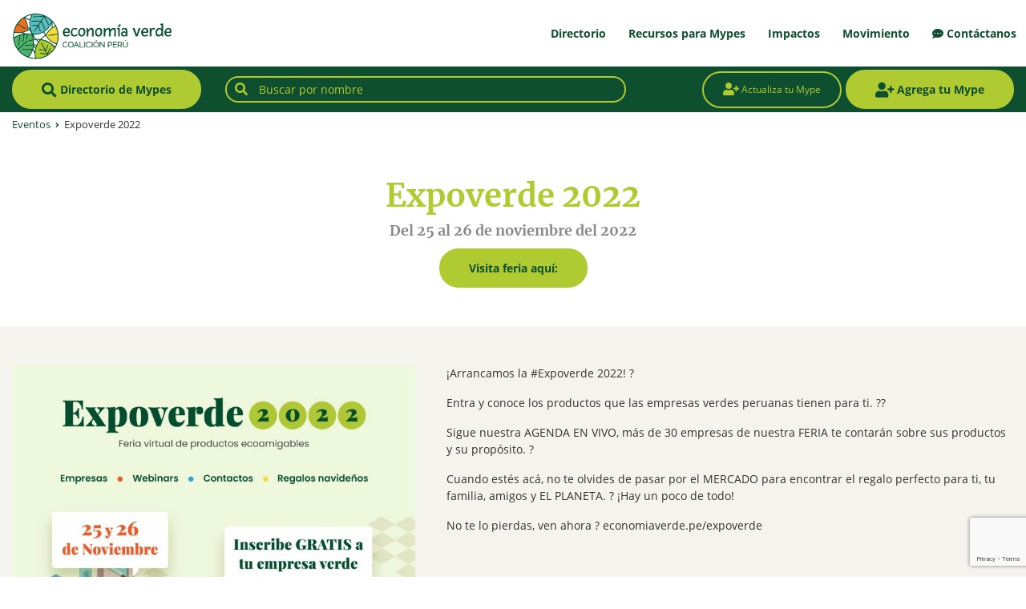

--- FILE ---
content_type: text/html; charset=UTF-8
request_url: https://economiaverde.pe/eventos/expoverde-2022/
body_size: 21441
content:
<!doctype html>
<html lang="es" prefix="og: https://ogp.me/ns#" class="no-js">
<head>
<meta charset="UTF-8">
<title>Expoverde 2022 - Economía Verde : Economía Verde</title>
<link href="//www.google-analytics.com" rel="dns-prefetch">
<link href="https://economiaverde.pe/wp-content/themes/economiaverde/img/icons/favicon.png" rel="shortcut icon">
<link href="https://economiaverde.pe/wp-content/themes/economiaverde/img/icons/touch.png" rel="apple-touch-icon-precomposed">
<meta http-equiv="X-UA-Compatible" content="IE=edge,chrome=1">
<meta name="viewport" content="width=device-width, initial-scale=1.0">
<meta name="description" content="Coalición Perú">
<!-- Chrome, Firefox OS and Opera -->
<meta name="theme-color" content="#0E4F30">
<!-- Windows Phone -->
<meta name="msapplication-navbutton-color" content="#0E4F30">
<!-- iOS Safari -->
<meta name="apple-mobile-web-app-capable" content="yes">
<meta name="apple-mobile-web-app-status-bar-style" content="#0E4F30">
<style>img:is([sizes="auto" i], [sizes^="auto," i]) { contain-intrinsic-size: 3000px 1500px }</style>
<meta name="dlm-version" content="5.1.6">
<!-- Optimización para motores de búsqueda de Rank Math -  https://rankmath.com/ -->
<meta name="description" content="¡Arrancamos la #Expoverde 2022! ?"/>
<meta name="robots" content="follow, index, max-snippet:-1, max-video-preview:-1, max-image-preview:large"/>
<link rel="canonical" href="https://economiaverde.pe/eventos/expoverde-2022/" />
<meta property="og:locale" content="es_ES" />
<meta property="og:type" content="article" />
<meta property="og:title" content="Expoverde 2022 - Economía Verde" />
<meta property="og:description" content="¡Arrancamos la #Expoverde 2022! ?" />
<meta property="og:url" content="https://economiaverde.pe/eventos/expoverde-2022/" />
<meta property="og:site_name" content="Economía Verde" />
<meta property="og:image" content="https://economiaverde.pe/wp-content/uploads/2022/11/pieza-propuesta-3-1.jpg" />
<meta property="og:image:secure_url" content="https://economiaverde.pe/wp-content/uploads/2022/11/pieza-propuesta-3-1.jpg" />
<meta property="og:image:width" content="1200" />
<meta property="og:image:height" content="1200" />
<meta property="og:image:alt" content="Expoverde 2022" />
<meta property="og:image:type" content="image/jpeg" />
<meta name="twitter:card" content="summary_large_image" />
<meta name="twitter:title" content="Expoverde 2022 - Economía Verde" />
<meta name="twitter:description" content="¡Arrancamos la #Expoverde 2022! ?" />
<meta name="twitter:image" content="https://economiaverde.pe/wp-content/uploads/2022/11/pieza-propuesta-3-1.jpg" />
<!-- /Plugin Rank Math WordPress SEO -->
<link rel='dns-prefetch' href='//cdn.jsdelivr.net' />
<link rel='dns-prefetch' href='//maps.googleapis.com' />
<link rel='dns-prefetch' href='//use.fontawesome.com' />
<!-- <link rel='stylesheet' id='dashicons-css' href='https://economiaverde.pe/wp-includes/css/dashicons.min.css?ver=6.8.3' media='all' /> -->
<!-- <link rel='stylesheet' id='post-views-counter-frontend-css' href='https://economiaverde.pe/wp-content/plugins/post-views-counter/css/frontend.min.css?ver=1.5.9' media='all' /> -->
<!-- <link rel='stylesheet' id='wp-block-library-css' href='https://economiaverde.pe/wp-includes/css/dist/block-library/style.min.css?ver=6.8.3' media='all' /> -->
<link rel="stylesheet" type="text/css" href="//economiaverde.pe/wp-content/cache/wpfc-minified/2nj793rk/e15to.css" media="all"/>
<style id='classic-theme-styles-inline-css' type='text/css'>
/*! This file is auto-generated */
.wp-block-button__link{color:#fff;background-color:#32373c;border-radius:9999px;box-shadow:none;text-decoration:none;padding:calc(.667em + 2px) calc(1.333em + 2px);font-size:1.125em}.wp-block-file__button{background:#32373c;color:#fff;text-decoration:none}
</style>
<!-- <link rel='stylesheet' id='jet-engine-frontend-css' href='https://economiaverde.pe/wp-content/plugins/jet-engine/assets/css/frontend.css?ver=3.8.0' media='all' /> -->
<link rel="stylesheet" type="text/css" href="//economiaverde.pe/wp-content/cache/wpfc-minified/ro6bkm9/e15to.css" media="all"/>
<style id='global-styles-inline-css' type='text/css'>
:root{--wp--preset--aspect-ratio--square: 1;--wp--preset--aspect-ratio--4-3: 4/3;--wp--preset--aspect-ratio--3-4: 3/4;--wp--preset--aspect-ratio--3-2: 3/2;--wp--preset--aspect-ratio--2-3: 2/3;--wp--preset--aspect-ratio--16-9: 16/9;--wp--preset--aspect-ratio--9-16: 9/16;--wp--preset--color--black: #000000;--wp--preset--color--cyan-bluish-gray: #abb8c3;--wp--preset--color--white: #ffffff;--wp--preset--color--pale-pink: #f78da7;--wp--preset--color--vivid-red: #cf2e2e;--wp--preset--color--luminous-vivid-orange: #ff6900;--wp--preset--color--luminous-vivid-amber: #fcb900;--wp--preset--color--light-green-cyan: #7bdcb5;--wp--preset--color--vivid-green-cyan: #00d084;--wp--preset--color--pale-cyan-blue: #8ed1fc;--wp--preset--color--vivid-cyan-blue: #0693e3;--wp--preset--color--vivid-purple: #9b51e0;--wp--preset--gradient--vivid-cyan-blue-to-vivid-purple: linear-gradient(135deg,rgba(6,147,227,1) 0%,rgb(155,81,224) 100%);--wp--preset--gradient--light-green-cyan-to-vivid-green-cyan: linear-gradient(135deg,rgb(122,220,180) 0%,rgb(0,208,130) 100%);--wp--preset--gradient--luminous-vivid-amber-to-luminous-vivid-orange: linear-gradient(135deg,rgba(252,185,0,1) 0%,rgba(255,105,0,1) 100%);--wp--preset--gradient--luminous-vivid-orange-to-vivid-red: linear-gradient(135deg,rgba(255,105,0,1) 0%,rgb(207,46,46) 100%);--wp--preset--gradient--very-light-gray-to-cyan-bluish-gray: linear-gradient(135deg,rgb(238,238,238) 0%,rgb(169,184,195) 100%);--wp--preset--gradient--cool-to-warm-spectrum: linear-gradient(135deg,rgb(74,234,220) 0%,rgb(151,120,209) 20%,rgb(207,42,186) 40%,rgb(238,44,130) 60%,rgb(251,105,98) 80%,rgb(254,248,76) 100%);--wp--preset--gradient--blush-light-purple: linear-gradient(135deg,rgb(255,206,236) 0%,rgb(152,150,240) 100%);--wp--preset--gradient--blush-bordeaux: linear-gradient(135deg,rgb(254,205,165) 0%,rgb(254,45,45) 50%,rgb(107,0,62) 100%);--wp--preset--gradient--luminous-dusk: linear-gradient(135deg,rgb(255,203,112) 0%,rgb(199,81,192) 50%,rgb(65,88,208) 100%);--wp--preset--gradient--pale-ocean: linear-gradient(135deg,rgb(255,245,203) 0%,rgb(182,227,212) 50%,rgb(51,167,181) 100%);--wp--preset--gradient--electric-grass: linear-gradient(135deg,rgb(202,248,128) 0%,rgb(113,206,126) 100%);--wp--preset--gradient--midnight: linear-gradient(135deg,rgb(2,3,129) 0%,rgb(40,116,252) 100%);--wp--preset--font-size--small: 13px;--wp--preset--font-size--medium: 20px;--wp--preset--font-size--large: 36px;--wp--preset--font-size--x-large: 42px;--wp--preset--spacing--20: 0.44rem;--wp--preset--spacing--30: 0.67rem;--wp--preset--spacing--40: 1rem;--wp--preset--spacing--50: 1.5rem;--wp--preset--spacing--60: 2.25rem;--wp--preset--spacing--70: 3.38rem;--wp--preset--spacing--80: 5.06rem;--wp--preset--shadow--natural: 6px 6px 9px rgba(0, 0, 0, 0.2);--wp--preset--shadow--deep: 12px 12px 50px rgba(0, 0, 0, 0.4);--wp--preset--shadow--sharp: 6px 6px 0px rgba(0, 0, 0, 0.2);--wp--preset--shadow--outlined: 6px 6px 0px -3px rgba(255, 255, 255, 1), 6px 6px rgba(0, 0, 0, 1);--wp--preset--shadow--crisp: 6px 6px 0px rgba(0, 0, 0, 1);}:where(.is-layout-flex){gap: 0.5em;}:where(.is-layout-grid){gap: 0.5em;}body .is-layout-flex{display: flex;}.is-layout-flex{flex-wrap: wrap;align-items: center;}.is-layout-flex > :is(*, div){margin: 0;}body .is-layout-grid{display: grid;}.is-layout-grid > :is(*, div){margin: 0;}:where(.wp-block-columns.is-layout-flex){gap: 2em;}:where(.wp-block-columns.is-layout-grid){gap: 2em;}:where(.wp-block-post-template.is-layout-flex){gap: 1.25em;}:where(.wp-block-post-template.is-layout-grid){gap: 1.25em;}.has-black-color{color: var(--wp--preset--color--black) !important;}.has-cyan-bluish-gray-color{color: var(--wp--preset--color--cyan-bluish-gray) !important;}.has-white-color{color: var(--wp--preset--color--white) !important;}.has-pale-pink-color{color: var(--wp--preset--color--pale-pink) !important;}.has-vivid-red-color{color: var(--wp--preset--color--vivid-red) !important;}.has-luminous-vivid-orange-color{color: var(--wp--preset--color--luminous-vivid-orange) !important;}.has-luminous-vivid-amber-color{color: var(--wp--preset--color--luminous-vivid-amber) !important;}.has-light-green-cyan-color{color: var(--wp--preset--color--light-green-cyan) !important;}.has-vivid-green-cyan-color{color: var(--wp--preset--color--vivid-green-cyan) !important;}.has-pale-cyan-blue-color{color: var(--wp--preset--color--pale-cyan-blue) !important;}.has-vivid-cyan-blue-color{color: var(--wp--preset--color--vivid-cyan-blue) !important;}.has-vivid-purple-color{color: var(--wp--preset--color--vivid-purple) !important;}.has-black-background-color{background-color: var(--wp--preset--color--black) !important;}.has-cyan-bluish-gray-background-color{background-color: var(--wp--preset--color--cyan-bluish-gray) !important;}.has-white-background-color{background-color: var(--wp--preset--color--white) !important;}.has-pale-pink-background-color{background-color: var(--wp--preset--color--pale-pink) !important;}.has-vivid-red-background-color{background-color: var(--wp--preset--color--vivid-red) !important;}.has-luminous-vivid-orange-background-color{background-color: var(--wp--preset--color--luminous-vivid-orange) !important;}.has-luminous-vivid-amber-background-color{background-color: var(--wp--preset--color--luminous-vivid-amber) !important;}.has-light-green-cyan-background-color{background-color: var(--wp--preset--color--light-green-cyan) !important;}.has-vivid-green-cyan-background-color{background-color: var(--wp--preset--color--vivid-green-cyan) !important;}.has-pale-cyan-blue-background-color{background-color: var(--wp--preset--color--pale-cyan-blue) !important;}.has-vivid-cyan-blue-background-color{background-color: var(--wp--preset--color--vivid-cyan-blue) !important;}.has-vivid-purple-background-color{background-color: var(--wp--preset--color--vivid-purple) !important;}.has-black-border-color{border-color: var(--wp--preset--color--black) !important;}.has-cyan-bluish-gray-border-color{border-color: var(--wp--preset--color--cyan-bluish-gray) !important;}.has-white-border-color{border-color: var(--wp--preset--color--white) !important;}.has-pale-pink-border-color{border-color: var(--wp--preset--color--pale-pink) !important;}.has-vivid-red-border-color{border-color: var(--wp--preset--color--vivid-red) !important;}.has-luminous-vivid-orange-border-color{border-color: var(--wp--preset--color--luminous-vivid-orange) !important;}.has-luminous-vivid-amber-border-color{border-color: var(--wp--preset--color--luminous-vivid-amber) !important;}.has-light-green-cyan-border-color{border-color: var(--wp--preset--color--light-green-cyan) !important;}.has-vivid-green-cyan-border-color{border-color: var(--wp--preset--color--vivid-green-cyan) !important;}.has-pale-cyan-blue-border-color{border-color: var(--wp--preset--color--pale-cyan-blue) !important;}.has-vivid-cyan-blue-border-color{border-color: var(--wp--preset--color--vivid-cyan-blue) !important;}.has-vivid-purple-border-color{border-color: var(--wp--preset--color--vivid-purple) !important;}.has-vivid-cyan-blue-to-vivid-purple-gradient-background{background: var(--wp--preset--gradient--vivid-cyan-blue-to-vivid-purple) !important;}.has-light-green-cyan-to-vivid-green-cyan-gradient-background{background: var(--wp--preset--gradient--light-green-cyan-to-vivid-green-cyan) !important;}.has-luminous-vivid-amber-to-luminous-vivid-orange-gradient-background{background: var(--wp--preset--gradient--luminous-vivid-amber-to-luminous-vivid-orange) !important;}.has-luminous-vivid-orange-to-vivid-red-gradient-background{background: var(--wp--preset--gradient--luminous-vivid-orange-to-vivid-red) !important;}.has-very-light-gray-to-cyan-bluish-gray-gradient-background{background: var(--wp--preset--gradient--very-light-gray-to-cyan-bluish-gray) !important;}.has-cool-to-warm-spectrum-gradient-background{background: var(--wp--preset--gradient--cool-to-warm-spectrum) !important;}.has-blush-light-purple-gradient-background{background: var(--wp--preset--gradient--blush-light-purple) !important;}.has-blush-bordeaux-gradient-background{background: var(--wp--preset--gradient--blush-bordeaux) !important;}.has-luminous-dusk-gradient-background{background: var(--wp--preset--gradient--luminous-dusk) !important;}.has-pale-ocean-gradient-background{background: var(--wp--preset--gradient--pale-ocean) !important;}.has-electric-grass-gradient-background{background: var(--wp--preset--gradient--electric-grass) !important;}.has-midnight-gradient-background{background: var(--wp--preset--gradient--midnight) !important;}.has-small-font-size{font-size: var(--wp--preset--font-size--small) !important;}.has-medium-font-size{font-size: var(--wp--preset--font-size--medium) !important;}.has-large-font-size{font-size: var(--wp--preset--font-size--large) !important;}.has-x-large-font-size{font-size: var(--wp--preset--font-size--x-large) !important;}
:where(.wp-block-post-template.is-layout-flex){gap: 1.25em;}:where(.wp-block-post-template.is-layout-grid){gap: 1.25em;}
:where(.wp-block-columns.is-layout-flex){gap: 2em;}:where(.wp-block-columns.is-layout-grid){gap: 2em;}
:root :where(.wp-block-pullquote){font-size: 1.5em;line-height: 1.6;}
</style>
<!-- <link rel='stylesheet' id='contact-form-7-css' href='https://economiaverde.pe/wp-content/plugins/contact-form-7/includes/css/styles.css?ver=6.1.4' media='all' /> -->
<!-- <link rel='stylesheet' id='wp-postratings-css' href='https://economiaverde.pe/wp-content/plugins/wp-postratings/css/postratings-css.css?ver=1.91.2' media='all' /> -->
<!-- <link rel='stylesheet' id='search-filter-plugin-styles-css' href='https://economiaverde.pe/wp-content/plugins/search-filter-pro/public/assets/css/search-filter.min.css?ver=2.5.0' media='all' /> -->
<!-- <link rel='stylesheet' id='normalize-css' href='https://economiaverde.pe/wp-content/themes/economiaverde/normalize.css?ver=1.0' media='all' /> -->
<!-- <link rel='stylesheet' id='bootstrap-css' href='https://economiaverde.pe/wp-content/themes/economiaverde/css/bootstrap.min.css?ver=4.1' media='all' /> -->
<link rel="stylesheet" type="text/css" href="//economiaverde.pe/wp-content/cache/wpfc-minified/7ijz4ai7/e15to.css" media="all"/>
<link rel='stylesheet' id='slick-css' href='https://cdn.jsdelivr.net/npm/slick-carousel@1.8.1/slick/slick.css?ver=1.8.1' media='all' />
<link rel='stylesheet' id='fontawesome-css' href='https://use.fontawesome.com/releases/v5.0.13/css/all.css?ver=4.17' media='all' />
<!-- <link rel='stylesheet' id='fluidboxcss-css' href='https://economiaverde.pe/wp-content/themes/economiaverde/css/fluidbox.min.css?ver=2.0.0' media='all' /> -->
<!-- <link rel='stylesheet' id='economiaverde-css' href='https://economiaverde.pe/wp-content/themes/economiaverde/style.css?ver=1.0' media='all' /> -->
<!-- <link rel='stylesheet' id='jet-popup-frontend-css' href='https://economiaverde.pe/wp-content/plugins/jet-popup/assets/css/jet-popup-frontend.css?ver=2.0.20.1' media='all' /> -->
<!-- <link rel='stylesheet' id='jet-blocks-css' href='https://economiaverde.pe/wp-content/uploads/elementor/css/custom-jet-blocks.css?ver=1.3.21' media='all' /> -->
<!-- <link rel='stylesheet' id='elementor-icons-css' href='https://economiaverde.pe/wp-content/plugins/elementor/assets/lib/eicons/css/elementor-icons.min.css?ver=5.44.0' media='all' /> -->
<!-- <link rel='stylesheet' id='elementor-frontend-css' href='https://economiaverde.pe/wp-content/plugins/elementor/assets/css/frontend.min.css?ver=3.33.2' media='all' /> -->
<link rel="stylesheet" type="text/css" href="//economiaverde.pe/wp-content/cache/wpfc-minified/l07hug2y/e15to.css" media="all"/>
<link rel='stylesheet' id='elementor-post-12034-css' href='https://economiaverde.pe/wp-content/uploads/elementor/css/post-12034.css?ver=1768285053' media='all' />
<!-- <link rel='stylesheet' id='e-popup-style-css' href='https://economiaverde.pe/wp-content/plugins/elementor-pro/assets/css/conditionals/popup.min.css?ver=3.25.4' media='all' /> -->
<!-- <link rel='stylesheet' id='elementor-gf-local-roboto-css' href='https://economiaverde.pe/wp-content/uploads/elementor/google-fonts/css/roboto.css?ver=1743629840' media='all' /> -->
<!-- <link rel='stylesheet' id='elementor-gf-local-robotoslab-css' href='https://economiaverde.pe/wp-content/uploads/elementor/google-fonts/css/robotoslab.css?ver=1743629843' media='all' /> -->
<link rel="stylesheet" type="text/css" href="//economiaverde.pe/wp-content/cache/wpfc-minified/q64stj1h/e15to.css" media="all"/>
<script src='//economiaverde.pe/wp-content/cache/wpfc-minified/qlf8w7gl/e15to.js' type="text/javascript"></script>
<!-- <script type="text/javascript" src="https://economiaverde.pe/wp-content/themes/economiaverde/js/lib/conditionizr-4.3.0.min.js?ver=4.3.0" id="conditionizr-js"></script> -->
<!-- <script type="text/javascript" src="https://economiaverde.pe/wp-content/themes/economiaverde/js/lib/modernizr-2.7.1.min.js?ver=2.7.1" id="modernizr-js"></script> -->
<!-- <script type="text/javascript" src="https://economiaverde.pe/wp-includes/js/jquery/jquery.min.js?ver=3.7.1" id="jquery-core-js"></script> -->
<!-- <script type="text/javascript" src="https://economiaverde.pe/wp-includes/js/jquery/jquery-migrate.min.js?ver=3.4.1" id="jquery-migrate-js"></script> -->
<script type="text/javascript" id="post-views-counter-frontend-js-before">
/* <![CDATA[ */
var pvcArgsFrontend = {"mode":"js","postID":16249,"requestURL":"https:\/\/economiaverde.pe\/wp-admin\/admin-ajax.php","nonce":"0b95862a9a","dataStorage":"cookies","multisite":false,"path":"\/","domain":""};
/* ]]> */
</script>
<script src='//economiaverde.pe/wp-content/cache/wpfc-minified/frpugx8j/e15to.js' type="text/javascript"></script>
<!-- <script type="text/javascript" src="https://economiaverde.pe/wp-content/plugins/post-views-counter/js/frontend.min.js?ver=1.5.9" id="post-views-counter-frontend-js"></script> -->
<link rel="https://api.w.org/" href="https://economiaverde.pe/wp-json/" /><link rel="alternate" title="oEmbed (JSON)" type="application/json+oembed" href="https://economiaverde.pe/wp-json/oembed/1.0/embed?url=https%3A%2F%2Feconomiaverde.pe%2Feventos%2Fexpoverde-2022%2F" />
<link rel="alternate" title="oEmbed (XML)" type="text/xml+oembed" href="https://economiaverde.pe/wp-json/oembed/1.0/embed?url=https%3A%2F%2Feconomiaverde.pe%2Feventos%2Fexpoverde-2022%2F&#038;format=xml" />
<meta name="generator" content="auto-sizes 1.7.0">
<meta name="generator" content="performance-lab 4.0.0; plugins: auto-sizes, embed-optimizer, image-prioritizer, speculation-rules, webp-uploads">
<meta name="generator" content="webp-uploads 2.6.0">
<meta name="generator" content="speculation-rules 1.6.0">
<meta name="generator" content="Elementor 3.33.2; features: additional_custom_breakpoints; settings: css_print_method-external, google_font-enabled, font_display-auto">
<!-- Google Tag Manager -->
<script>(function(w,d,s,l,i){w[l]=w[l]||[];w[l].push({'gtm.start':
new Date().getTime(),event:'gtm.js'});var f=d.getElementsByTagName(s)[0],
j=d.createElement(s),dl=l!='dataLayer'?'&l='+l:'';j.async=true;j.src=
'https://www.googletagmanager.com/gtm.js?id='+i+dl;f.parentNode.insertBefore(j,f);
})(window,document,'script','dataLayer','GTM-5MGTJH8');</script>
<!-- End Google Tag Manager -->
<meta name="generator" content="optimization-detective 1.0.0-beta3">
<style>
.e-con.e-parent:nth-of-type(n+4):not(.e-lazyloaded):not(.e-no-lazyload),
.e-con.e-parent:nth-of-type(n+4):not(.e-lazyloaded):not(.e-no-lazyload) * {
background-image: none !important;
}
@media screen and (max-height: 1024px) {
.e-con.e-parent:nth-of-type(n+3):not(.e-lazyloaded):not(.e-no-lazyload),
.e-con.e-parent:nth-of-type(n+3):not(.e-lazyloaded):not(.e-no-lazyload) * {
background-image: none !important;
}
}
@media screen and (max-height: 640px) {
.e-con.e-parent:nth-of-type(n+2):not(.e-lazyloaded):not(.e-no-lazyload),
.e-con.e-parent:nth-of-type(n+2):not(.e-lazyloaded):not(.e-no-lazyload) * {
background-image: none !important;
}
}
</style>
<meta name="generator" content="embed-optimizer 1.0.0-beta2">
<meta name="generator" content="image-prioritizer 1.0.0-beta2">
<script>
// conditionizr.com
// configure environment tests
conditionizr.config({
assets: 'https://economiaverde.pe/wp-content/themes/economiaverde',
tests: {}
});
</script>
<!-- Hotjar Tracking Code for https://economiaverde.pe/ -->
<script>
(function(h,o,t,j,a,r){
h.hj=h.hj||function(){(h.hj.q=h.hj.q||[]).push(arguments)};
h._hjSettings={hjid:1252011,hjsv:6};
a=o.getElementsByTagName('head')[0];
r=o.createElement('script');r.async=1;
r.src=t+h._hjSettings.hjid+j+h._hjSettings.hjsv;
a.appendChild(r);
})(window,document,'https://static.hotjar.com/c/hotjar-','.js?sv=');
</script>
</head>
<body class="wp-singular eventos-template-default single single-eventos postid-16249 wp-theme-economiaverde expoverde-2022 elementor-default elementor-kit-12034">
<!-- container-fluid -->
<div class="container-fluid preheader-header"> <!--position-fixed fixed-top-->
<!-- row -->
<div class="row">
<!-- container-fluid -->
<div class="container-fluid header">
<!-- row -->
<div class="row">
<!-- container-fluid -->
<div class="container">
<!-- row -->
<div class="row">
<!-- logo -->
<div class="logo col-10 col-sm-4">
<a href="https://economiaverde.pe">
<!-- svg logo - toddmotto.com/mastering-svg-use-for-a-retina-web-fallbacks-with-png-script -->
<img data-od-xpath="/HTML/BODY/DIV[@class=&#039;container-fluid preheader-header&#039;]/*[1][self::DIV]/*[1][self::DIV]/*[1][self::DIV]/*[1][self::DIV]/*[1][self::DIV]/*[1][self::DIV]/*[1][self::A]/*[1][self::IMG]" src="https://economiaverde.pe/wp-content/themes/economiaverde/img/logo.png" alt="Economía Verde Perú" class="logo-img pt-3 pb-2">
</a>
</div>
<!-- /logo -->
<!-- nav -->
<nav class="nav pr-0 col-12 col-md-8 d-none d-lg-flex justify-content-end align-items-center">
<ul><li><a href="/pymes">Directorio</a>
<ul class="sub-menu">
<li><a href="/pymes">Ir al directorio</a>
<ul class="sub-menu">
<li><a href="https://economiaverde.pe/anade-tu-empresa/">Añade tu Mype</a></li>
<li><a href="https://economiaverde.pe/actualiza-tu-empresa/">Actualiza tu perfil de Mype</a></li>
</ul>
</li>
<li><a href="https://economiaverde.pe/mapa-de-pymes/">Mapa de Mypes</a></li>
<li><a href="/feriaverde/">Feria de Ofertas Verdes</a>
<ul class="sub-menu">
<li><a href="/mi-cuenta/nuevo-producto">Sube tus productos</a></li>
</ul>
</li>
</ul>
</li>
<li><a href="#">Recursos  para Mypes</a>
<ul class="sub-menu">
<li><a href="/oportunidades/">Oportunidades</a></li>
<li><a href="/herramientasverdes/">Herramientas</a></li>
<li><a href="/eventos">Eventos</a></li>
<li><a href="https://economiaverde.pe/noticias/">Noticias</a></li>
</ul>
</li>
<li><a href="/impactos/">Impactos</a>
<ul class="sub-menu">
<li><a href="/impactos/">Todos nuestros Impactos</a></li>
<li><a href="/publicaciones/">Publicaciones</a>
<ul class="sub-menu">
<li><a href="https://economiaverde.pe/analisis-financiero/"><i class="fas fa-star"></i> Ecosistema financiero para las pymes verdes</a></li>
</ul>
</li>
<li><a href="/prensa/">Prensa</a></li>
<li><a href="/testimonios/">Testimonios</a></li>
</ul>
</li>
<li><a href="/movimiento-global">Movimiento</a>
<ul class="sub-menu">
<li><a href="https://economiaverde.pe/aqp/">Región Arequipa</a></li>
<li><a href="https://economiaverde.pe/piura/">Región Piura</a></li>
<li><a href="https://economiaverde.pe/que-queremos/">Coalición Perú</a></li>
<li><a href="/movimiento-global">Coalición Global</a></li>
</ul>
</li>
</ul>						</nav>
<!-- /nav -->
<div class="col-2 col-sm-8 d-flex d-lg-none justify-content-end align-items-center">
<a id="nav-mbl-trigger" href="#" class="txt-verdeo"><i class="fas fa-bars"></i></a>
</div>
</div><!-- /row -->
</div><!-- /container-fluid -->
<!-- container-fluid -->
<div class="container-fluid bg-verdeo py-4 px-5" id="nav-mbl-container">
<!-- row -->
<div class="row">
<!-- nav mobile -->
<nav class="nav-mbl col-12justify-content-end align-items-center">
<ul><li><a href="/pymes">Directorio</a>
<ul class="sub-menu">
<li><a href="/pymes">Ir al directorio</a>
<ul class="sub-menu">
<li><a href="https://economiaverde.pe/anade-tu-empresa/">Añade tu Mype</a></li>
<li><a href="https://economiaverde.pe/actualiza-tu-empresa/">Actualiza tu perfil de Mype</a></li>
</ul>
</li>
<li><a href="https://economiaverde.pe/mapa-de-pymes/">Mapa de Mypes</a></li>
<li><a href="/feriaverde/">Feria de Ofertas Verdes</a>
<ul class="sub-menu">
<li><a href="/mi-cuenta/nuevo-producto">Sube tus productos</a></li>
</ul>
</li>
</ul>
</li>
<li><a href="#">Recursos  para Mypes</a>
<ul class="sub-menu">
<li><a href="/oportunidades/">Oportunidades</a></li>
<li><a href="/herramientasverdes/">Herramientas</a></li>
<li><a href="/eventos">Eventos</a></li>
<li><a href="https://economiaverde.pe/noticias/">Noticias</a></li>
</ul>
</li>
<li><a href="/impactos/">Impactos</a>
<ul class="sub-menu">
<li><a href="/impactos/">Todos nuestros Impactos</a></li>
<li><a href="/publicaciones/">Publicaciones</a>
<ul class="sub-menu">
<li><a href="https://economiaverde.pe/analisis-financiero/"><i class="fas fa-star"></i> Ecosistema financiero para las pymes verdes</a></li>
</ul>
</li>
<li><a href="/prensa/">Prensa</a></li>
<li><a href="/testimonios/">Testimonios</a></li>
</ul>
</li>
<li><a href="/movimiento-global">Movimiento</a>
<ul class="sub-menu">
<li><a href="https://economiaverde.pe/aqp/">Región Arequipa</a></li>
<li><a href="https://economiaverde.pe/piura/">Región Piura</a></li>
<li><a href="https://economiaverde.pe/que-queremos/">Coalición Perú</a></li>
<li><a href="/movimiento-global">Coalición Global</a></li>
</ul>
</li>
</ul>							</nav>
<!-- /nav mobile -->
</div><!-- /row -->
</div><!-- /container-fluid -->
</div><!-- /row -->
</div><!-- /container-fluid -->
</div><!-- /row -->
</div><!-- /container-fluid -->
<div class="container-fluid bg-verdeo pymes-nav"><!-- container-fluid MEGA MENU -->
<div class="row">
<div class="container">
<div class="row align-items-center">
<div class="col order-md-12">
<div id="my-search">
<div class="position-relative">
<form role="search" method="get" id="searchform" action="#" >
<div class="my-1">
<i class="fas fa-search txt-verde icon-inside"></i>
<input  class="input-search" type="text" value="" name="s" id="s" autocomplete="off" placeholder="Buscar por nombre"/>
</div>
</form>
<div class="results-wrapper"></div>
</div>
</div>
</div>
<div class="col-md-auto order-md-1 text-center">
<a class="btn btn-principal my-1" href="#" data-toggle="modal" data-target="#megamenuModal"><i class="fas fa-search fa-lg"></i> Directorio de Mypes</a>
</div>
<div class="col-md-auto order-md-12 d-none d-md-block">
<div>
<a class="btn btn-secundario my-1" href="/actualiza-tu-empresa" target="_blank" style="padding: 0.75rem 1.5rem;"><i class="fas fa-user-plus fa-lg"></i> Actualiza tu Mype</a>
<a class="btn btn-principal my-1" href="/anade-tu-empresa" target="_blank"><i class="fas fa-user-plus fa-lg"></i> Agrega tu Mype</a>
</div>
</div>
</div>
</div>
</div>
</div><!-- /container-fluid MEGA MENU -->
<!-- container-fluid -->
<div class="container-fluid">
<!-- row -->
<div class="row">
<div class="bc container" typeof="BreadcrumbList" vocab="https://schema.org/">
<div class="row">
<div class="col small py-2"><!-- Breadcrumb NavXT 7.4.1 -->
<span property="itemListElement" typeof="ListItem"><a property="item" typeof="WebPage" title="Ir a Eventos." href="https://economiaverde.pe/eventos/" class="archive post-eventos-archive"><span property="name">Eventos</span></a><meta property="position" content="1"></span>&nbsp;&nbsp;<i class="fas fa-angle-right fa-xs"></i>&nbsp;&nbsp;<span property="itemListElement" typeof="ListItem"><span property="name">Expoverde 2022</span><meta property="position" content="2"></span></div>
</div>
</div>
<!-- container-fluid -->
<div class="container seccion">
<div class="row">
<div class="col-12 text-center">
<!-- post title -->
<h1 class="txt-verde">
Expoverde 2022					</h1>
<!-- /post title -->
<h3 class="txt-gris">
Del 25 al 26 de noviembre del 2022						</h3>
<a class="btn btn-principal" target="_blank" href="https://economiaverde.pe/expoverde/">Visita feria aquí:</a>
</div>
</div>
</div>
<div class="container-fluid">
<!-- row -->
<div class="row bg-crema-img">
<div class="container seccion">
<!-- row -->
<div class="row">
<div class="col-12 col-md-6 col-lg-5 col-izq mb-3">
<div class="img-container">
<img data-od-xpath="/HTML/BODY/DIV[@class=&#039;container-fluid&#039;]/*[1][self::DIV]/*[3][self::DIV]/*[1][self::DIV]/*[1][self::DIV]/*[1][self::DIV]/*[1][self::DIV]/*[1][self::DIV]/*[1][self::IMG]" src="https://economiaverde.pe/wp-content/uploads/2022/11/pieza-propuesta-3-1.jpg" class="attachment-600x400 size-600x400 wp-post-image" alt="" decoding="async" srcset="https://economiaverde.pe/wp-content/uploads/2022/11/pieza-propuesta-3-1.jpg 1200w, https://economiaverde.pe/wp-content/uploads/2022/11/pieza-propuesta-3-1-250x250.jpg 250w, https://economiaverde.pe/wp-content/uploads/2022/11/pieza-propuesta-3-1-150x150.jpg 150w, https://economiaverde.pe/wp-content/uploads/2022/11/pieza-propuesta-3-1-768x768.jpg 768w, https://economiaverde.pe/wp-content/uploads/2022/11/pieza-propuesta-3-1-48x48.jpg 48w, https://economiaverde.pe/wp-content/uploads/2022/11/pieza-propuesta-3-1-300x300.jpg 300w" sizes="(max-width: 400px) 100vw, 400px" />						
</div>
<div class="bg-verdeo text-white p-3">
<ul class="datos-evento">
<li class="dato-evento">
<span class="small txt-verde text-uppercase">Fecha de inicio </span>
<p class="mb-0">
25 de noviembre del 2022								</p>
</li>
<li class="dato-evento">
<span class="small txt-verde text-uppercase">Fecha de cierre </span>
<p class="mb-0">
26 de noviembre del 2022									</p>
</li>
<li class="dato-evento">
<span class="small txt-verde text-uppercase">Organizador Principal </span>
<p class="mb-0">
Economía Verde								</p>
</li>
<li class="dato-evento">
<span class="small txt-verde text-uppercase">Lugar </span>
<p class="mb-0">
Evento virtual								</p>
</li>
</ul>
</div>
<div class="text-center p-3">
<a class="btn btn-principal"  target="_blank" href="https://economiaverde.pe/expoverde/">Visita feria aquí:</a>
</div>
</div>
<div class="col-12 col-md-6 col-lg-7 col-der pl-md-4" role="main">
<!-- article -->
<article id="post-16249" class="">
<p>¡Arrancamos la #Expoverde 2022! ?</p>
<p>Entra y conoce los productos que las empresas verdes peruanas tienen para ti. ??</p>
<p>Sigue nuestra AGENDA EN VIVO, más de 30 empresas de nuestra FERIA te contarán sobre sus productos y su propósito. ?</p>
<p>Cuando estés acá, no te olvides de pasar por el MERCADO para encontrar el regalo perfecto para ti, tu familia, amigos y EL PLANETA. ? ¡Hay un poco de todo!</p>
<p>No te lo pierdas, ven ahora ? economiaverde.pe/expoverde</p>
</article>
<!-- /article -->
</div>
</div>
</div>
</div>
</div>
</div>
</div>
		<!-- container-fluid footer -->
<!-- Modal -->
<div class="modal fade p-0" id="enviaroferta" tabindex="-1" role="dialog" aria-labelledby="enviaroferta" aria-hidden="true">
<div class="modal-dialog modal-dialog-centered modal-lg" role="document">
<div class="modal-content">
<div class="modal-header justify-content-end pb-0 px-2 pt-2">
<button type="button" class="close" data-dismiss="modal" aria-label="Close">
<span aria-hidden="true">&times;</span>
</button>
</div>
<div class="modal-body">
<div class="container-fluid">
<div class="row">
<div class="col-md-12 col-lg-5 pb-3">
<h2 class="modal-title mb-3 txt-verdeo">Publica tu oferta. Es muy sencillo</h2>
<h4 class="txt-verde">Requisitos</h4>
<ul class="small mb-4">
<li>Es obligatorio que seas miembro de economiaverde.pe para que tu oferta sea aceptada</li>
<li>Máximo 2 por empresa</li>
<li>Que se ofrezca algún tipo de beneficio explícito (descuento, promoción, sorteo, algún tipo de acceso exclusivo, etc)</li>
<li>Válido para un público general</li>
<li>Si no se ofrece una fecha de caducidad se establecerá por defecto a una semana desde publicado el anuncio</li>
</ul>
</div>
<div class="col-md-12 col-lg-7 pr-3">
<div class="wpcf7 no-js" id="wpcf7-f6203-o1" lang="es-ES" dir="ltr" data-wpcf7-id="6203">
<div class="screen-reader-response"><p role="status" aria-live="polite" aria-atomic="true"></p> <ul></ul></div>
<form action="/eventos/expoverde-2022/#wpcf7-f6203-o1" method="post" class="wpcf7-form init" aria-label="Formulario de contacto" enctype="multipart/form-data" novalidate="novalidate" data-status="init">
<fieldset class="hidden-fields-container"><input type="hidden" name="_wpcf7" value="6203" /><input type="hidden" name="_wpcf7_version" value="6.1.4" /><input type="hidden" name="_wpcf7_locale" value="es_ES" /><input type="hidden" name="_wpcf7_unit_tag" value="wpcf7-f6203-o1" /><input type="hidden" name="_wpcf7_container_post" value="0" /><input type="hidden" name="_wpcf7_posted_data_hash" value="" /><input type="hidden" name="_wpcf7_recaptcha_response" value="" />
</fieldset>
<div id="responsive-form" class="clearfix">
<div class="form-row">
<div class="column-half">
<p><span class="">Persona de contacto*</span><span class="wpcf7-form-control-wrap" data-name="tu-nombre"><input size="40" maxlength="400" class="wpcf7-form-control wpcf7-text wpcf7-validates-as-required" aria-required="true" aria-invalid="false" value="" type="text" name="tu-nombre" /></span>
</p>
</div>
<div class="column-half">
<p><span class="">Empresa*</span><span class="wpcf7-form-control-wrap" data-name="tu-empresa"><input size="40" maxlength="400" class="wpcf7-form-control wpcf7-text wpcf7-validates-as-required" aria-required="true" aria-invalid="false" value="" type="text" name="tu-empresa" /></span>
</p>
</div>
</div>
<div class="form-row">
<div class="column-full">
<p><span class="">Correo electrónico*</span><span class="wpcf7-form-control-wrap" data-name="tu-email"><input size="40" maxlength="400" class="wpcf7-form-control wpcf7-email wpcf7-validates-as-required wpcf7-text wpcf7-validates-as-email" aria-required="true" aria-invalid="false" value="" type="email" name="tu-email" /></span>
</p>
</div>
</div>
<div class="form-row">
<div class="column-full">
<p><span class="">Imagen de la oferta* <small>(máximo 2mb)</small></span><span class="wpcf7-form-control-wrap" data-name="imagenoferta"><input size="40" class="wpcf7-form-control wpcf7-file wpcf7-validates-as-required" id="imagenoferta" accept=".jpg,.png,.jpeg,.webpp,.gif" aria-required="true" aria-invalid="false" type="file" name="imagenoferta" /></span>
</p>
</div>
</div>
<div class="form-row">
<div class="column-full">
<p><span class="">Fecha de caducidad</span><span class="wpcf7-form-control-wrap" data-name="fechacaducidadoferta"><input class="wpcf7-form-control wpcf7-date wpcf7-validates-as-date" id="fechacaducidadoferta" min="2020-02-28" aria-invalid="false" value="" type="date" name="fechacaducidadoferta" /></span>
</p>
</div>
</div>
<div class="form-row">
<div class="column-full">
<p><span class="">Texto de la oferta* <small>(máximo 120 caracteres)</small></span><span class="wpcf7-form-control-wrap" data-name="textooferta"><input size="40" maxlength="400" class="wpcf7-form-control wpcf7-text wpcf7-validates-as-required" aria-required="true" aria-invalid="false" value="" type="text" name="textooferta" /></span>
</p>
</div>
</div>
<div class="form-row">
<div class="column-full">
<p><span class="">Link de la oferta*</span><span class="wpcf7-form-control-wrap" data-name="linkoferta"><input size="40" maxlength="400" class="wpcf7-form-control wpcf7-text wpcf7-validates-as-required" aria-required="true" aria-invalid="false" value="" type="text" name="linkoferta" /></span>
</p>
</div>
</div>
<div class="form-row">
<div class="column-full pt-0 mt-3">
<p><span class="wpcf7-form-control-wrap" data-name="politica"><span class="wpcf7-form-control wpcf7-acceptance"><span class="wpcf7-list-item"><label><input type="checkbox" name="politica" value="1" checked="checked" aria-invalid="false" /><span class="wpcf7-list-item-label">Acepto la política de privacidad</span></label></span></span></span>
</p>
</div>
</div>
<div class="form-row">
<div class="column-full">
<p><input class="wpcf7-form-control wpcf7-submit has-spinner btn btn-principal" type="submit" value="Enviar" />
</p>
</div>
</div>
</div><!--end responsive-form--><div class="wpcf7-response-output" aria-hidden="true"></div>
</form>
</div>
</div>
</div>
</div>
</div>
</div>
</div>
</div>
<!-- Modal -->
<div class="modal fade p-0" id="recibeofertas" tabindex="-1" role="dialog" aria-labelledby="recibeofertas" aria-hidden="true">
<div class="modal-dialog modal-dialog-centered modal-lg" role="document">
<div class="modal-content">
<div class="modal-header justify-content-end pb-0 px-2 pt-2">
<button type="button" class="close" data-dismiss="modal" aria-label="Close">
<span aria-hidden="true">&times;</span>
</button>
</div>
<div class="modal-body">
<div class="container-fluid">
<div class="row">
<div class="col-md-12 col-lg-5 pb-3">
<h2 class="modal-title mb-2 txt-verdeo">Recibe ofertas de nuestras Pymes cada semana</h2>
<p class="mb-4">Suscríbete para acceder a descuentos, sorteos, promociones, acceso exclusivo o anticipado a nuevos productos y eventos.</p>
</div>
<div class="col-md-12 col-lg-7 pr-3">[sibwp_form id=1]</div>
</div>
</div>
</div>
</div>
</div>
</div>
<div class="container-fluid logos-footer">
<!-- row -->
<div class="row">
<!-- container -->
<div class="container seccion">
<!-- row -->
<div class="row justify-content-center">
<div class="col">
<img data-od-xpath="/HTML/BODY/DIV[@class=&#039;container-fluid logos-footer&#039;]/*[1][self::DIV]/*[1][self::DIV]/*[1][self::DIV]/*[1][self::DIV]/*[1][self::IMG]" class="img-fluid" src="https://economiaverde.pe/wp-content/themes/economiaverde/img/gec-logos.png">
</div>
</div>
</div>
</div>
</div>
<div class="container-fluid footer" role="contentinfo">
<!-- row -->
<div class="row">
<!-- container -->
<div class="container seccion">
<!-- row -->
<div class="row justify-content-center">
<div class="col-12 col-sm-6 col-lg-3">
<div class="footer-widget mb-3">
<div id="custom_html-2" class="widget_text widget_custom_html"><h3 class="mb-3">Acerca de nosotros</h3><div class="textwidget custom-html-widget"><p class="txt-secundario">
La Coalición por la Economía Verde en el Perú, es uno de siete centros de operaciones que tiene la Green Economy Coalition, con sede en Inglaterra.
</p>
<p><strong>Llámanos al <span class="txt-verde">+511 480 0078</span></strong></p>
</div></div>							</div>
<div class="footer-widget mb-3">
<div id="custom_html-3" class="widget_text widget_custom_html"><h3 class="mb-3">Presencia en el mundo</h3><div class="textwidget custom-html-widget"><a href="#">
<img data-od-xpath="/HTML/BODY/DIV[@role=&#039;contentinfo&#039;]/*[1][self::DIV]/*[1][self::DIV]/*[1][self::DIV]/*[1][self::DIV]/*[2][self::DIV]/*[1][self::DIV]/*[2][self::DIV]/*[1][self::A]/*[1][self::IMG]" src="/wp-content/uploads/2018/08/mapa-gec.png" width="100%" height="auto"/>
</a></div></div>							</div>
</div>
<div class="col-12 col-sm-6 col-lg-3">
<div class="footer-widget mb-3">
<div id="nav_menu-2" class="widget_nav_menu"><h3 class="mb-3">Secciones más visitadas</h3><ul id="menu-footer-menu" class="menu"><li><a href="/pymes/?source=linkFooter">Directorio de Mypes verdes</a>
<ul class="sub-menu">
<li><a href="https://economiaverde.pe/anade-tu-empresa/">Añade tu Mype</a></li>
<li><a href="https://economiaverde.pe/actualiza-tu-empresa/">Actualiza tu perfil de Mype</a></li>
<li><a href="https://economiaverde.pe/mapa-de-pymes/">Mapa de Mypes</a></li>
</ul>
</li>
<li><a href="#">Recursos</a>
<ul class="sub-menu">
<li><a href="/herramientasverdes">Herramientas para Mypes</a></li>
<li><a href="/oportunidades">Oportunidades para Mypes</a></li>
<li><a href="/eventos">Eventos</a></li>
<li><a href="/publicaciones">Publicaciones</a></li>
</ul>
</li>
<li><a href="https://economiaverde.pe/noticias/">Noticias</a></li>
<li><a href="https://economiaverde.pe/verdometro/">Verdómetro</a></li>
</ul></div>							</div>
</div>
<div class="col-12 col-sm-6 col-lg-3">
<div class="footer-widget">
<div id="recent-posts-3" class="widget_recent_entries">
<h3 class="mb-3">Últimas Noticias</h3>
<ul>
<li>
<a href="https://economiaverde.pe/covid-19-en-el-peru-el-impacto-en-las-mypes/">Covid 19 en el Perú: El impacto en las Mypes</a>
<span class="post-date">30 abril, 2020</span>
</li>
<li>
<a href="https://economiaverde.pe/dictan-medidas-complementarias-destinadas-al-financiamiento-de-la-micro-y-pequena-empresa-y-otras-medidas-para-la-reduccion-del-impacto-del-covid-19-en-la-economia-peruana/">Dictan medidas complementarias destinadas al financiamiento de la Micro y Pequeña Empresa y otras medidas para la reducción del impacto del COVID-19 en la economía peruana</a>
<span class="post-date">20 marzo, 2020</span>
</li>
<li>
<a href="https://economiaverde.pe/que-piden-los-empresarios-verdes-al-proximo-congreso/">¿Qué piden los empresarios verdes al próximo Congreso?</a>
<span class="post-date">24 enero, 2020</span>
</li>
<li>
<a href="https://economiaverde.pe/que-propuestas-plantean-los-candidatos-al-congreso-para-promover-la-economia-verde/">¿Qué propuestas plantean los candidatos al congreso  para promover la  economía verde?</a>
<span class="post-date">22 enero, 2020</span>
</li>
</ul>
</div>							</div>
</div>
<div class="col-12 col-sm-6 col-lg-3">
<div class="footer-widget mb-3">
<div id="ratings-widget-2" class="widget_ratings-widget"><h3 class="mb-3">Pymes más populares</h3><ul>
<li class="container bg-white pyme-popular mb-1">
<a class="row align-items-center" href="https://economiaverde.pe/pymes/banco-del-estudiante-bartselana/?source=rankingFooter" title="Banco del Estudiante Bartselana">
<div class="col-3 p-1 px-0 pyme-img-footer"><img data-od-xpath="/HTML/BODY/DIV[@role=&#039;contentinfo&#039;]/*[1][self::DIV]/*[1][self::DIV]/*[1][self::DIV]/*[4][self::DIV]/*[1][self::DIV]/*[1][self::DIV]/*[2][self::UL]/*[1][self::LI]/*[1][self::A]/*[1][self::DIV]/*[1][self::IMG]" src="https://economiaverde.pe/wp-content/uploads/2018/11/banco-est-logo-150x150.png" class="attachment-thumbnail size-thumbnail wp-post-image" alt="" decoding="async" srcset="https://economiaverde.pe/wp-content/uploads/2018/11/banco-est-logo-150x150.png 150w, https://economiaverde.pe/wp-content/uploads/2018/11/banco-est-logo-250x250.png 250w, https://economiaverde.pe/wp-content/uploads/2018/11/banco-est-logo-48x48.png 48w, https://economiaverde.pe/wp-content/uploads/2018/11/banco-est-logo-300x300.png 300w, https://economiaverde.pe/wp-content/uploads/2018/11/banco-est-logo.png 400w" sizes="(max-width: 150px) 100vw, 150px" /></div>
<div class="col-9 py-2 txt-verdeo">
<h4 class="mb-1">Banco del Estudiante Bartselana</h4>
<p class="m-0"><small>(103 valoraciones)</small></p>
</div>
</a>
</li>
<li class="container bg-white pyme-popular mb-1">
<a class="row align-items-center" href="https://economiaverde.pe/pymes/tinku/?source=rankingFooter" title="Tinku">
<div class="col-3 p-1 px-0 pyme-img-footer"><img data-od-xpath="/HTML/BODY/DIV[@role=&#039;contentinfo&#039;]/*[1][self::DIV]/*[1][self::DIV]/*[1][self::DIV]/*[4][self::DIV]/*[1][self::DIV]/*[1][self::DIV]/*[2][self::UL]/*[2][self::LI]/*[1][self::A]/*[1][self::DIV]/*[1][self::IMG]" src="https://economiaverde.pe/wp-content/uploads/2019/08/Logo-Tinku-150x150.jpg" class="attachment-thumbnail size-thumbnail wp-post-image" alt="" decoding="async" srcset="https://economiaverde.pe/wp-content/uploads/2019/08/Logo-Tinku-150x150.jpg 150w, https://economiaverde.pe/wp-content/uploads/2019/08/Logo-Tinku-250x250.jpg 250w, https://economiaverde.pe/wp-content/uploads/2019/08/Logo-Tinku-48x48.jpg 48w, https://economiaverde.pe/wp-content/uploads/2019/08/Logo-Tinku-300x300.jpg 300w, https://economiaverde.pe/wp-content/uploads/2019/08/Logo-Tinku.jpg 471w" sizes="(max-width: 150px) 100vw, 150px" /></div>
<div class="col-9 py-2 txt-verdeo">
<h4 class="mb-1">Tinku</h4>
<p class="m-0"><small>(60 valoraciones)</small></p>
</div>
</a>
</li>
<li class="container bg-white pyme-popular mb-1">
<a class="row align-items-center" href="https://economiaverde.pe/pymes/janko-eco-bicicletas/?source=rankingFooter" title="JANKO Eco bicicletas">
<div class="col-3 p-1 px-0 pyme-img-footer"><img data-od-xpath="/HTML/BODY/DIV[@role=&#039;contentinfo&#039;]/*[1][self::DIV]/*[1][self::DIV]/*[1][self::DIV]/*[4][self::DIV]/*[1][self::DIV]/*[1][self::DIV]/*[2][self::UL]/*[3][self::LI]/*[1][self::A]/*[1][self::DIV]/*[1][self::IMG]" src="https://economiaverde.pe/wp-content/uploads/2019/05/logo-png-150x150.png" class="attachment-thumbnail size-thumbnail wp-post-image" alt="" decoding="async" srcset="https://economiaverde.pe/wp-content/uploads/2019/05/logo-png-150x150.png 150w, https://economiaverde.pe/wp-content/uploads/2019/05/logo-png-250x250.png 250w, https://economiaverde.pe/wp-content/uploads/2019/05/logo-png-768x768.png 768w, https://economiaverde.pe/wp-content/uploads/2019/05/logo-png-48x48.png 48w, https://economiaverde.pe/wp-content/uploads/2019/05/logo-png-300x300.png 300w, https://economiaverde.pe/wp-content/uploads/2019/05/logo-png.png 787w" sizes="(max-width: 150px) 100vw, 150px" /></div>
<div class="col-9 py-2 txt-verdeo">
<h4 class="mb-1">JANKO Eco bicicletas</h4>
<p class="m-0"><small>(51 valoraciones)</small></p>
</div>
</a>
</li>
<li class="container bg-white pyme-popular mb-1">
<a class="row align-items-center" href="https://economiaverde.pe/pymes/c3k-waste-management-consulting/?source=rankingFooter" title="C3K Waste Management Consulting">
<div class="col-3 p-1 px-0 pyme-img-footer"><img data-od-xpath="/HTML/BODY/DIV[@role=&#039;contentinfo&#039;]/*[1][self::DIV]/*[1][self::DIV]/*[1][self::DIV]/*[4][self::DIV]/*[1][self::DIV]/*[1][self::DIV]/*[2][self::UL]/*[4][self::LI]/*[1][self::A]/*[1][self::DIV]/*[1][self::IMG]" src="https://economiaverde.pe/wp-content/uploads/2019/05/C3K_LOGO-150x150.jpg" class="attachment-thumbnail size-thumbnail wp-post-image" alt="" decoding="async" srcset="https://economiaverde.pe/wp-content/uploads/2019/05/C3K_LOGO-150x150.jpg 150w, https://economiaverde.pe/wp-content/uploads/2019/05/C3K_LOGO-250x250.jpg 250w, https://economiaverde.pe/wp-content/uploads/2019/05/C3K_LOGO-1200x1200.jpg 1200w, https://economiaverde.pe/wp-content/uploads/2019/05/C3K_LOGO-768x768.jpg 768w, https://economiaverde.pe/wp-content/uploads/2019/05/C3K_LOGO-1536x1536.jpg 1536w, https://economiaverde.pe/wp-content/uploads/2019/05/C3K_LOGO-48x48.jpg 48w, https://economiaverde.pe/wp-content/uploads/2019/05/C3K_LOGO-300x300.jpg 300w, https://economiaverde.pe/wp-content/uploads/2019/05/C3K_LOGO.jpg 1667w" sizes="(max-width: 150px) 100vw, 150px" /></div>
<div class="col-9 py-2 txt-verdeo">
<h4 class="mb-1">C3K Waste Management Consulting</h4>
<p class="m-0"><small>(45 valoraciones)</small></p>
</div>
</a>
</li>
<li class="container bg-white pyme-popular mb-1">
<a class="row align-items-center" href="https://economiaverde.pe/pymes/nii-biri/?source=rankingFooter" title="Nii Biri">
<div class="col-3 p-1 px-0 pyme-img-footer"><img data-od-xpath="/HTML/BODY/DIV[@role=&#039;contentinfo&#039;]/*[1][self::DIV]/*[1][self::DIV]/*[1][self::DIV]/*[4][self::DIV]/*[1][self::DIV]/*[1][self::DIV]/*[2][self::UL]/*[5][self::LI]/*[1][self::A]/*[1][self::DIV]/*[1][self::IMG]" src="https://economiaverde.pe/wp-content/uploads/2021/12/logo-niibiri.jpg" class="attachment-thumbnail size-thumbnail wp-post-image" alt="" decoding="async" /></div>
<div class="col-9 py-2 txt-verdeo">
<h4 class="mb-1">Nii Biri</h4>
<p class="m-0"><small>(42 valoraciones)</small></p>
</div>
</a>
</li>
<li class="container bg-white pyme-popular mb-1">
<a class="row align-items-center" href="https://economiaverde.pe/pymes/runaq/?source=rankingFooter" title="Runaq">
<div class="col-3 p-1 px-0 pyme-img-footer"><img data-od-xpath="/HTML/BODY/DIV[@role=&#039;contentinfo&#039;]/*[1][self::DIV]/*[1][self::DIV]/*[1][self::DIV]/*[4][self::DIV]/*[1][self::DIV]/*[1][self::DIV]/*[2][self::UL]/*[6][self::LI]/*[1][self::A]/*[1][self::DIV]/*[1][self::IMG]" src="https://economiaverde.pe/wp-content/uploads/2018/11/runaq-logo-150x150.png" class="attachment-thumbnail size-thumbnail wp-post-image" alt="" decoding="async" srcset="https://economiaverde.pe/wp-content/uploads/2018/11/runaq-logo-150x150.png 150w, https://economiaverde.pe/wp-content/uploads/2018/11/runaq-logo-250x250.png 250w, https://economiaverde.pe/wp-content/uploads/2018/11/runaq-logo-48x48.png 48w, https://economiaverde.pe/wp-content/uploads/2018/11/runaq-logo-300x300.png 300w, https://economiaverde.pe/wp-content/uploads/2018/11/runaq-logo.png 400w" sizes="(max-width: 150px) 100vw, 150px" /></div>
<div class="col-9 py-2 txt-verdeo">
<h4 class="mb-1">Runaq</h4>
<p class="m-0"><small>(38 valoraciones)</small></p>
</div>
</a>
</li>
</ul>
</div>							</div>
</div>
</div><!-- /row -->
</div><!-- /container-fluid -->
</div><!-- /row -->
</div><!-- /container-fluid -->
<!-- Modal -->
<div class="modal fade p-0" id="form-contacto" tabindex="-1" role="dialog" aria-labelledby="formularioContacto" aria-hidden="true">
<div class="modal-dialog modal-dialog-centered modal-lg" role="document">
<div class="modal-content">
<div class="modal-header justify-content-end p-0">
<button type="button" class="close" data-dismiss="modal" aria-label="Close">
<span aria-hidden="true">&times;</span>
</button>
</div>
<div class="modal-body">
<div class="container-fluid">
<div class="row">
<div class="col-md-12 col-lg-5 pb-3">
<img data-od-xpath="/HTML/BODY/DIV[@id=&#039;form-contacto&#039;]/*[1][self::DIV]/*[1][self::DIV]/*[2][self::DIV]/*[1][self::DIV]/*[1][self::DIV]/*[1][self::DIV]/*[1][self::IMG]" class="mb-3" src="https://economiaverde.pe/wp-content/themes/economiaverde/img/logo.png" width="220" alt=""/>
<h2 class="modal-title mb-2 txt-verdeo">¿Impulsas o deseas impulsar la economía verde?</h2>
<p class="mb-4">Llámanos al <strong>+511 480 0078 anexo 122</strong> o escribe directamente a <strong><a href="/cdn-cgi/l/email-protection#dbb8b4bab7b2b8b2b4b59bbeb8b4b5b4b6b2baadbea9bfbef5abbe"><span class="__cf_email__" data-cfemail="f69599979a9f959f9998b693959998999b9f978093849293d88693">[email&#160;protected]</span></a></strong></p>
</div>
<div class="col-md-12 col-lg-7 pr-3">
<div class="wpcf7 no-js" id="wpcf7-f75-o2" lang="es-ES" dir="ltr" data-wpcf7-id="75">
<div class="screen-reader-response"><p role="status" aria-live="polite" aria-atomic="true"></p> <ul></ul></div>
<form action="/eventos/expoverde-2022/#wpcf7-f75-o2" method="post" class="wpcf7-form init" aria-label="Formulario de contacto" novalidate="novalidate" data-status="init">
<fieldset class="hidden-fields-container"><input type="hidden" name="_wpcf7" value="75" /><input type="hidden" name="_wpcf7_version" value="6.1.4" /><input type="hidden" name="_wpcf7_locale" value="es_ES" /><input type="hidden" name="_wpcf7_unit_tag" value="wpcf7-f75-o2" /><input type="hidden" name="_wpcf7_container_post" value="0" /><input type="hidden" name="_wpcf7_posted_data_hash" value="" /><input type="hidden" name="_wpcf7_recaptcha_response" value="" />
</fieldset>
<div id="responsive-form" class="clearfix">
<div class="form-row">
<div class="column-half">
<p><span class="">Nombre</span><span class="wpcf7-form-control-wrap" data-name="tu-nombre"><input size="40" maxlength="400" class="wpcf7-form-control wpcf7-text wpcf7-validates-as-required" aria-required="true" aria-invalid="false" value="" type="text" name="tu-nombre" /></span>
</p>
</div>
<div class="column-half">
<p><span class="">Empresa</span><span class="wpcf7-form-control-wrap" data-name="tu-empresa"><input size="40" maxlength="400" class="wpcf7-form-control wpcf7-text wpcf7-validates-as-required" aria-required="true" aria-invalid="false" value="" type="text" name="tu-empresa" /></span>
</p>
</div>
</div>
<div class="form-row">
<div class="column-full">
<p><span class="">Email</span><span class="wpcf7-form-control-wrap" data-name="tu-email"><input size="40" maxlength="400" class="wpcf7-form-control wpcf7-email wpcf7-validates-as-required wpcf7-text wpcf7-validates-as-email" aria-required="true" aria-invalid="false" value="" type="email" name="tu-email" /></span>
</p>
</div>
</div>
<div class="form-row">
<div class="column-full">
<p><span class="">Deseo</span><span class="wpcf7-form-control-wrap" data-name="deseo"><select class="wpcf7-form-control wpcf7-select wpcf7-validates-as-required" id="deseo" aria-required="true" aria-invalid="false" name="deseo"><option value="Contactar con la coalición">Contactar con la coalición</option><option value="Recomendar una pyme">Recomendar una pyme</option><option value="Difundir una noticia o evento">Difundir una noticia o evento</option><option value="Formar parte del directorio">Formar parte del directorio</option></select></span>
</p>
</div>
</div>
<div class="form-row">
<div class="column-full">
<p><span  id="customtext" class="">Asunto</span><span class="wpcf7-form-control-wrap" data-name="asunto"><input size="40" maxlength="400" class="wpcf7-form-control wpcf7-text wpcf7-validates-as-required" aria-required="true" aria-invalid="false" value="" type="text" name="asunto" /></span>
</p>
</div>
</div>
<div class="form-row">
<div class="column-full">
<p><span id="customtext2" class="">Mensaje <small>(opcional)</small></span><span class="wpcf7-form-control-wrap" data-name="mensaje"><textarea cols="40" rows="10" maxlength="2000" class="wpcf7-form-control wpcf7-textarea" aria-invalid="false" name="mensaje"></textarea></span>
</p>
</div>
</div>
<div class="form-row">
<div class="column-full pt-0 mt-3">
<p><span class="wpcf7-form-control-wrap" data-name="politica"><span class="wpcf7-form-control wpcf7-acceptance"><span class="wpcf7-list-item"><label><input type="checkbox" name="politica" value="1" checked="checked" aria-invalid="false" /><span class="wpcf7-list-item-label">Acepto la política de privacidad</span></label></span></span></span>
</p>
</div>
</div>
<div class="form-row">
<div class="column-full">
<p><input class="wpcf7-form-control wpcf7-submit has-spinner btn btn-principal" type="submit" value="Enviar" />
</p>
</div>
</div>
</div><!--end responsive-form--><div class="wpcf7-response-output" aria-hidden="true"></div>
</form>
</div>
</div>
</div>
</div>
</div>
</div>
</div>
</div>
<!-- Modal -->
<div class="modal fade p-0" id="megamenuModal" tabindex="-1" role="dialog" aria-labelledby="megamenuModal" aria-hidden="true">
<div class="modal-dialog modal-dialog-centered modal-lg" role="document">
<div class="modal-content">
<div class="modal-header justify-content-end p-0">
<button type="button" class="close" data-dismiss="modal" aria-label="Close">
<span aria-hidden="true">&times;</span>
</button>
</div>
<div class="modal-body p-2">
<div class="container-fluid p-0 bg-white">
<div class="row no-gutters">
<div class="col">
<ul class="nav nav-pills nav-justified mb-3" id="pills-tab" role="tablist">
<li class="nav-item">
<a class="nav-link active" id="pills-rubro-tab" data-toggle="pill" href="#pills-rubro" role="tab" aria-controls="pills-rubro" aria-selected="true">Rubro</a>
</li>
<li class="nav-item">
<a class="nav-link" id="pills-desafios-tab" data-toggle="pill" href="#pills-desafios" role="tab" aria-controls="pills-desafios" aria-selected="false">Desafíos</a>
</li>
<li class="nav-item">
<a class="nav-link" id="pills-region-tab" data-toggle="pill" href="#pills-region" role="tab" aria-controls="pills-region" aria-selected="false">Región</a>
</li>
<li class="nav-item">
<a class="nav-link" id="pills-afiliacion-tab" data-toggle="pill" href="#pills-afiliacion" role="tab" aria-controls="pills-afiliacion" aria-selected="false">Afiliaciones</a>
</li>
<li class="nav-item">
<a class="nav-link" id="pills-ods-tab" data-toggle="pill" href="#pills-ods" role="tab" aria-controls="pills-ods" aria-selected="false">ODS</a>
</li>
</ul>
<div class="tab-content" id="pills-tabContent">
<div class="tab-pane fade show active" id="pills-rubro" role="tabpanel" aria-labelledby="pills-rubro-tab">
<div id="rubros" class="dropdown-inner">
<ul class="dropdown-list ls-none mb-0">
<li><a href="https://economiaverde.pe/pymes/rubro/agricultura/">Agricultura&nbsp;&nbsp;<span class="txt-verde small">43</span></a></li><li><a href="https://economiaverde.pe/pymes/rubro/agua/">Agua&nbsp;&nbsp;<span class="txt-verde small">15</span></a></li><li><a href="https://economiaverde.pe/pymes/rubro/alimentacion-y-nutricion/">Alimentación y nutrición&nbsp;&nbsp;<span class="txt-verde small">43</span></a></li><li><a href="https://economiaverde.pe/pymes/rubro/arquitectura-y-diseno/">Arquitectura y diseño&nbsp;&nbsp;<span class="txt-verde small">9</span></a></li><li><a href="https://economiaverde.pe/pymes/rubro/arte-y-cultura/">Arte y cultura&nbsp;&nbsp;<span class="txt-verde small">12</span></a></li><li><a href="https://economiaverde.pe/pymes/rubro/artesania/">Artesanía&nbsp;&nbsp;<span class="txt-verde small">37</span></a></li><li><a href="https://economiaverde.pe/pymes/rubro/bebes-y-ninos/">Artículos para bebés/niños&nbsp;&nbsp;<span class="txt-verde small">9</span></a></li><li><a href="https://economiaverde.pe/pymes/rubro/banca-y-finanzas/">Banca y finanzas&nbsp;&nbsp;<span class="txt-verde small">2</span></a></li><li><a href="https://economiaverde.pe/pymes/rubro/catalogo/">Catálogo&nbsp;&nbsp;<span class="txt-verde small">3</span></a></li><li><a href="https://economiaverde.pe/pymes/rubro/comercio-electronico/">Comercio electrónico&nbsp;&nbsp;<span class="txt-verde small">12</span></a></li><li><a href="https://economiaverde.pe/pymes/rubro/comunicaciones/">Comunicaciones&nbsp;&nbsp;<span class="txt-verde small">8</span></a></li><li><a href="https://economiaverde.pe/pymes/rubro/conservacion/">Conservación&nbsp;&nbsp;<span class="txt-verde small">31</span></a></li><li><a href="https://economiaverde.pe/pymes/rubro/construccion/">Construcción&nbsp;&nbsp;<span class="txt-verde small">11</span></a></li><li><a href="https://economiaverde.pe/pymes/rubro/consultoria/">Consultoría&nbsp;&nbsp;<span class="txt-verde small">15</span></a></li><li><a href="https://economiaverde.pe/pymes/rubro/consumo-responsable/">Consumo responsable&nbsp;&nbsp;<span class="txt-verde small">73</span></a></li><li><a href="https://economiaverde.pe/pymes/rubro/deportes-y-entretenimiento/">Deportes y entretenimiento&nbsp;&nbsp;<span class="txt-verde small">2</span></a></li><li><a href="https://economiaverde.pe/pymes/rubro/educacion/">Educación&nbsp;&nbsp;<span class="txt-verde small">15</span></a></li><li><a href="https://economiaverde.pe/pymes/rubro/energia/">Energía&nbsp;&nbsp;<span class="txt-verde small">18</span></a></li><li><a href="https://economiaverde.pe/pymes/rubro/fotografia-y-audiovisual/">Fotografía y audiovisual&nbsp;&nbsp;<span class="txt-verde small">1</span></a></li><li><a href="https://economiaverde.pe/pymes/rubro/ganaderia/">Ganadería&nbsp;&nbsp;<span class="txt-verde small">4</span></a></li><li><a href="https://economiaverde.pe/pymes/rubro/hogar-y-decoracion/">Hogar y decoración&nbsp;&nbsp;<span class="txt-verde small">14</span></a></li><li><a href="https://economiaverde.pe/pymes/rubro/limpieza/">Limpieza&nbsp;&nbsp;<span class="txt-verde small">9</span></a></li><li><a href="https://economiaverde.pe/pymes/rubro/moda-y-accesorios/">Moda y accesorios&nbsp;&nbsp;<span class="txt-verde small">48</span></a></li><li><a href="https://economiaverde.pe/pymes/rubro/movilidad-sostenible/">Movilidad sostenible&nbsp;&nbsp;<span class="txt-verde small">8</span></a></li><li><a href="https://economiaverde.pe/pymes/rubro/pesca-y-acuicultura/">Pesca y acuicultura&nbsp;&nbsp;<span class="txt-verde small">7</span></a></li><li><a href="https://economiaverde.pe/pymes/rubro/publicidad-y-marketing/">Publicidad y marketing&nbsp;&nbsp;<span class="txt-verde small">11</span></a></li><li><a href="https://economiaverde.pe/pymes/rubro/reciclaje/">Reciclaje&nbsp;&nbsp;<span class="txt-verde small">38</span></a></li><li><a href="https://economiaverde.pe/pymes/rubro/regalos/">Regalos&nbsp;&nbsp;<span class="txt-verde small">32</span></a></li><li><a href="https://economiaverde.pe/pymes/rubro/salud-y-bienestar/">Salud y bienestar&nbsp;&nbsp;<span class="txt-verde small">42</span></a></li><li><a href="https://economiaverde.pe/pymes/rubro/saneamiento/">Saneamiento&nbsp;&nbsp;<span class="txt-verde small">8</span></a></li><li><a href="https://economiaverde.pe/pymes/rubro/tecnologia-para-el-hogar/">Tecnología para el hogar&nbsp;&nbsp;<span class="txt-verde small">4</span></a></li><li><a href="https://economiaverde.pe/pymes/rubro/tecnologia-para-empresas/">Tecnología para empresas&nbsp;&nbsp;<span class="txt-verde small">12</span></a></li><li><a href="https://economiaverde.pe/pymes/rubro/transporte-y-logistica/">Transporte y logística&nbsp;&nbsp;<span class="txt-verde small">11</span></a></li><li><a href="https://economiaverde.pe/pymes/rubro/turismo/">Turismo&nbsp;&nbsp;<span class="txt-verde small">17</span></a></li>                            </ul>
</div>
</div>
<div class="tab-pane fade" id="pills-desafios" role="tabpanel" aria-labelledby="pills-desafios-tab">
<div id="desafios" class="dropdown-inner">
<ul class="dropdown-list ls-none mb-0">
<li><a href="https://economiaverde.pe/pymes/desafios/agua/">Acceso al agua&nbsp;&nbsp;<span class="txt-verde small">32</span></a></li><li><a href="https://economiaverde.pe/pymes/desafios/plastico/">Alternativas al plástico&nbsp;&nbsp;<span class="txt-verde small">59</span></a></li><li><a href="https://economiaverde.pe/pymes/desafios/energia-alternativa/">Energía alternativa&nbsp;&nbsp;<span class="txt-verde small">32</span></a></li><li><a href="https://economiaverde.pe/pymes/desafios/residuos/">Gestión de residuos&nbsp;&nbsp;<span class="txt-verde small">78</span></a></li><li><a href="https://economiaverde.pe/pymes/desafios/moda-sostenible/">Moda sostenible&nbsp;&nbsp;<span class="txt-verde small">69</span></a></li><li><a href="https://economiaverde.pe/pymes/desafios/movilidad-sostenible/">Movilidad sostenible&nbsp;&nbsp;<span class="txt-verde small">15</span></a></li>                            </ul>
</div>
</div>
<div class="tab-pane fade" id="pills-region" role="tabpanel" aria-labelledby="pills-region-tab">
<div id="region" class="dropdown-inner">
<ul class="dropdown-list ls-none mb-0">
<li><a href="https://economiaverde.pe/pymes/region/amazonas/">Amazonas&nbsp;&nbsp;<span class="txt-verde small">8</span></a></li><li><a href="https://economiaverde.pe/pymes/region/america-latina/">América Latina&nbsp;&nbsp;<span class="txt-verde small">3</span></a></li><li><a href="https://economiaverde.pe/pymes/region/ancash/">Ancash&nbsp;&nbsp;<span class="txt-verde small">4</span></a></li><li><a href="https://economiaverde.pe/pymes/region/apurimac/">Apurímac&nbsp;&nbsp;<span class="txt-verde small">1</span></a></li><li><a href="https://economiaverde.pe/pymes/region/arequipa/">Arequipa&nbsp;&nbsp;<span class="txt-verde small">21</span></a></li><li><a href="https://economiaverde.pe/pymes/region/ayacucho/">Ayacucho&nbsp;&nbsp;<span class="txt-verde small">2</span></a></li><li><a href="https://economiaverde.pe/pymes/region/cajamarca/">Cajamarca&nbsp;&nbsp;<span class="txt-verde small">6</span></a></li><li><a href="https://economiaverde.pe/pymes/region/cusco/">Cusco&nbsp;&nbsp;<span class="txt-verde small">20</span></a></li><li><a href="https://economiaverde.pe/pymes/region/huancavelica/">Huancavelica&nbsp;&nbsp;<span class="txt-verde small">1</span></a></li><li><a href="https://economiaverde.pe/pymes/region/huanuco/">Huánuco&nbsp;&nbsp;<span class="txt-verde small">3</span></a></li><li><a href="https://economiaverde.pe/pymes/region/ica/">Ica&nbsp;&nbsp;<span class="txt-verde small">6</span></a></li><li><a href="https://economiaverde.pe/pymes/region/junin/">Junín&nbsp;&nbsp;<span class="txt-verde small">6</span></a></li><li><a href="https://economiaverde.pe/pymes/region/la-libertad/">La Libertad&nbsp;&nbsp;<span class="txt-verde small">4</span></a></li><li><a href="https://economiaverde.pe/pymes/region/lambayeque/">Lambayeque&nbsp;&nbsp;<span class="txt-verde small">2</span></a></li><li><a href="https://economiaverde.pe/pymes/region/lima-metropolitana/">Lima Metropolitana&nbsp;&nbsp;<span class="txt-verde small">171</span></a></li><li><a href="https://economiaverde.pe/pymes/region/lima-provincias/">Lima Provincias&nbsp;&nbsp;<span class="txt-verde small">20</span></a></li><li><a href="https://economiaverde.pe/pymes/region/loreto/">Loreto&nbsp;&nbsp;<span class="txt-verde small">9</span></a></li><li><a href="https://economiaverde.pe/pymes/region/madre-de-dios/">Madre de Dios&nbsp;&nbsp;<span class="txt-verde small">5</span></a></li><li><a href="https://economiaverde.pe/pymes/region/pasco/">Pasco&nbsp;&nbsp;<span class="txt-verde small">3</span></a></li><li><a href="https://economiaverde.pe/pymes/region/peru/">Perú&nbsp;&nbsp;<span class="txt-verde small">25</span></a></li><li><a href="https://economiaverde.pe/pymes/region/piura/">Piura&nbsp;&nbsp;<span class="txt-verde small">8</span></a></li><li><a href="https://economiaverde.pe/pymes/region/puno/">Puno&nbsp;&nbsp;<span class="txt-verde small">5</span></a></li><li><a href="https://economiaverde.pe/pymes/region/san-martin/">San Martín&nbsp;&nbsp;<span class="txt-verde small">10</span></a></li><li><a href="https://economiaverde.pe/pymes/region/tacna/">Tacna&nbsp;&nbsp;<span class="txt-verde small">2</span></a></li><li><a href="https://economiaverde.pe/pymes/region/tumbes/">Tumbes&nbsp;&nbsp;<span class="txt-verde small">3</span></a></li><li><a href="https://economiaverde.pe/pymes/region/ucayali/">Ucayali&nbsp;&nbsp;<span class="txt-verde small">10</span></a></li>                            </ul>
</div>
</div>
<div class="tab-pane fade" id="pills-afiliacion" role="tabpanel" aria-labelledby="pills-afiliacion-tab">
<div id="afiliaciones" class="dropdown-inner">
<ul class="dropdown-list ls-none mb-0">
<li><a href="https://economiaverde.pe/pymes/afiliaciones/amsp/">AMSP – Asociación de Moda Sostenible del Perú&nbsp;&nbsp;<span class="txt-verde small">17</span></a></li><li><a href="https://economiaverde.pe/pymes/afiliaciones/asep/">ASEP – Asociación de Emprendedores del Perú&nbsp;&nbsp;<span class="txt-verde small">17</span></a></li><li><a href="https://economiaverde.pe/pymes/afiliaciones/ashoka/">Ashoka&nbsp;&nbsp;<span class="txt-verde small">2</span></a></li><li><a href="https://economiaverde.pe/pymes/afiliaciones/bioincuba/">BIOincuba&nbsp;&nbsp;<span class="txt-verde small">7</span></a></li><li><a href="https://economiaverde.pe/pymes/afiliaciones/ccl/">Cámara de Comercio de Lima&nbsp;&nbsp;<span class="txt-verde small">26</span></a></li><li><a href="https://economiaverde.pe/pymes/afiliaciones/cide-pucp/">CIDE - PUCP&nbsp;&nbsp;<span class="txt-verde small">4</span></a></li><li><a href="https://economiaverde.pe/pymes/afiliaciones/concytec-fondecyt/">CONCYTEC / FONDECYT&nbsp;&nbsp;<span class="txt-verde small">12</span></a></li><li><a href="https://economiaverde.pe/pymes/afiliaciones/connect-americas/">Connect Americas&nbsp;&nbsp;<span class="txt-verde small">16</span></a></li><li><a href="https://economiaverde.pe/pymes/afiliaciones/cxn/">Conservamos por Naturaleza&nbsp;&nbsp;<span class="txt-verde small">20</span></a></li><li><a href="https://economiaverde.pe/pymes/afiliaciones/gec/">Economía Verde Perú&nbsp;&nbsp;<span class="txt-verde small">204</span></a></li><li><a href="https://economiaverde.pe/pymes/afiliaciones/emprende-up/">Emprende UP&nbsp;&nbsp;<span class="txt-verde small">3</span></a></li><li><a href="https://economiaverde.pe/pymes/afiliaciones/equipu/">Equipu&nbsp;&nbsp;<span class="txt-verde small">2</span></a></li><li><a href="https://economiaverde.pe/pymes/afiliaciones/f6s/">F6S&nbsp;&nbsp;<span class="txt-verde small">6</span></a></li><li><a href="https://economiaverde.pe/pymes/afiliaciones/genes/">Genes Perú&nbsp;&nbsp;<span class="txt-verde small">39</span></a></li><li><a href="https://economiaverde.pe/pymes/afiliaciones/haf/">HAF Productos Solidarios&nbsp;&nbsp;<span class="txt-verde small">13</span></a></li><li><a href="https://economiaverde.pe/pymes/afiliaciones/incubadora-1551/">Incubadora 1551&nbsp;&nbsp;<span class="txt-verde small">4</span></a></li><li><a href="https://economiaverde.pe/pymes/afiliaciones/incubadora-pqs/">Incubadora PQS&nbsp;&nbsp;<span class="txt-verde small">2</span></a></li><li><a href="https://economiaverde.pe/pymes/afiliaciones/incubagraria/">Incubagraria&nbsp;&nbsp;<span class="txt-verde small">12</span></a></li><li><a href="https://economiaverde.pe/pymes/afiliaciones/kaman/">Kaman&nbsp;&nbsp;<span class="txt-verde small">2</span></a></li><li><a href="https://economiaverde.pe/pymes/afiliaciones/kunan/">Kunan&nbsp;&nbsp;<span class="txt-verde small">80</span></a></li><li><a href="https://economiaverde.pe/pymes/afiliaciones/ministerio-del-ambiente/">Ministerio del Ambiente&nbsp;&nbsp;<span class="txt-verde small">33</span></a></li><li><a href="https://economiaverde.pe/pymes/afiliaciones/nesst/">NESsT&nbsp;&nbsp;<span class="txt-verde small">13</span></a></li><li><a href="https://economiaverde.pe/pymes/afiliaciones/nexosmasuno/">nexos+1&nbsp;&nbsp;<span class="txt-verde small">21</span></a></li><li><a href="https://economiaverde.pe/pymes/afiliaciones/premios-latinoamerica-verde/">Premios Latinoamérica Verde&nbsp;&nbsp;<span class="txt-verde small">26</span></a></li><li><a href="https://economiaverde.pe/pymes/afiliaciones/protagonistas-del-cambio/">Protagonistas del Cambio&nbsp;&nbsp;<span class="txt-verde small">6</span></a></li><li><a href="https://economiaverde.pe/pymes/afiliaciones/sistema-b/">Sistema B&nbsp;&nbsp;<span class="txt-verde small">18</span></a></li><li><a href="https://economiaverde.pe/pymes/afiliaciones/startup-peru/">StartUp Perú&nbsp;&nbsp;<span class="txt-verde small">34</span></a></li><li><a href="https://economiaverde.pe/pymes/afiliaciones/startupc/">StartUPC&nbsp;&nbsp;<span class="txt-verde small">3</span></a></li><li><a href="https://economiaverde.pe/pymes/afiliaciones/tejiendo-puentes/">Tejiendo Puentes&nbsp;&nbsp;<span class="txt-verde small">3</span></a></li><li><a href="https://economiaverde.pe/pymes/afiliaciones/usil-ventures/">USIL Ventures&nbsp;&nbsp;<span class="txt-verde small">6</span></a></li><li><a href="https://economiaverde.pe/pymes/afiliaciones/utec-ventures/">UTEC Ventures&nbsp;&nbsp;<span class="txt-verde small">3</span></a></li><li><a href="https://economiaverde.pe/pymes/afiliaciones/wayra/">Wayra&nbsp;&nbsp;<span class="txt-verde small">4</span></a></li>                            </ul>
</div>
</div>
<div class="tab-pane fade" id="pills-ods" role="tabpanel" aria-labelledby="pills-ods-tab">
<div id="ods" class="dropdown-inner">
<ul class="dropdown-list ls-none mb-0">
<li><a href="https://economiaverde.pe/pymes/ods/1-fin-de-la-pobreza/">1 Fin de la pobreza&nbsp;&nbsp;<span class="txt-verde small">55</span></a></li><li><a href="https://economiaverde.pe/pymes/ods/2-hambre-cero/">2 Hambre cero&nbsp;&nbsp;<span class="txt-verde small">34</span></a></li><li><a href="https://economiaverde.pe/pymes/ods/3-salud-y-bienestar/">3 Salud y bienestar&nbsp;&nbsp;<span class="txt-verde small">84</span></a></li><li><a href="https://economiaverde.pe/pymes/ods/4-educacion-de-calidad/">4 Educación de calidad&nbsp;&nbsp;<span class="txt-verde small">27</span></a></li><li><a href="https://economiaverde.pe/pymes/ods/5-igualdad-de-genero/">5 Igualdad de género&nbsp;&nbsp;<span class="txt-verde small">48</span></a></li><li><a href="https://economiaverde.pe/pymes/ods/6-agua-limpia-y-saneamiento/">6 Agua limpia y saneamiento&nbsp;&nbsp;<span class="txt-verde small">37</span></a></li><li><a href="https://economiaverde.pe/pymes/ods/7-energia-asequible-y-no-contaminante/">7 Energía asequible y no contaminante&nbsp;&nbsp;<span class="txt-verde small">28</span></a></li><li><a href="https://economiaverde.pe/pymes/ods/8-trabajo-decente-y-crecimiento-economico/">8 Trabajo decente y crecimiento económico&nbsp;&nbsp;<span class="txt-verde small">95</span></a></li><li><a href="https://economiaverde.pe/pymes/ods/9-industria-innovacion-e-infraestructura/">9 Industria, innovación e infraestructura&nbsp;&nbsp;<span class="txt-verde small">62</span></a></li><li><a href="https://economiaverde.pe/pymes/ods/10-reduccion-de-desigualdades/">10 Reducción de desigualdades&nbsp;&nbsp;<span class="txt-verde small">84</span></a></li><li><a href="https://economiaverde.pe/pymes/ods/11-ciudades-y-comunidades-sostenibles/">11 Ciudades y comunidades sostenibles&nbsp;&nbsp;<span class="txt-verde small">95</span></a></li><li><a href="https://economiaverde.pe/pymes/ods/12-produccion-y-consumo-responsables/">12 Producción y consumo responsables&nbsp;&nbsp;<span class="txt-verde small">187</span></a></li><li><a href="https://economiaverde.pe/pymes/ods/13-accion-por-el-clima/">13 Acción por el clima&nbsp;&nbsp;<span class="txt-verde small">113</span></a></li><li><a href="https://economiaverde.pe/pymes/ods/14-vida-submarina/">14 Vida submarina&nbsp;&nbsp;<span class="txt-verde small">15</span></a></li><li><a href="https://economiaverde.pe/pymes/ods/15-vida-de-ecosistemas-terrestres/">15 Vida de ecosistemas terrestres&nbsp;&nbsp;<span class="txt-verde small">47</span></a></li><li><a href="https://economiaverde.pe/pymes/ods/16-paz-justicia-e-instituciones-solidas/">16 Paz, justicia e instituciones sólidas&nbsp;&nbsp;<span class="txt-verde small">5</span></a></li><li><a href="https://economiaverde.pe/pymes/ods/17-alianzas-para-lograr-los-objetivos/">17 Alianzas para lograr los objetivos&nbsp;&nbsp;<span class="txt-verde small">36</span></a></li>                            </ul>
</div>
</div>
</div>
</div>
</div>
</div>
</div>
</div>
</div>
</div>
<!-- Modal -->
<div class="modal fade p-0" id="bienvenida" tabindex="-1" role="dialog" aria-labelledby="bienvenida" aria-hidden="true">
<div class="modal-dialog modal-dialog-centered modal-lg" role="document">
<div class="modal-content">
<div class="modal-header justify-content-end pb-0 px-2 pt-2">
<button type="button" class="close" data-dismiss="modal" aria-label="Close">
<span aria-hidden="true">&times;</span>
</button>
</div>
<div class="modal-body">
<div class="container-fluid">
<div class="row">
<div class="col p-2 text-center">
<img data-od-xpath="/HTML/BODY/DIV[@id=&#039;bienvenida&#039;]/*[1][self::DIV]/*[1][self::DIV]/*[2][self::DIV]/*[1][self::DIV]/*[1][self::DIV]/*[1][self::DIV]/*[1][self::IMG]" class="mb-3" src="https://economiaverde.pe/wp-content/themes/economiaverde/img/logo.png" width="220" alt=""/>
<h1 class="modal-title mb-2 txt-verdeo">¡Bienvenido al Directorio!</h1>
<p class="mb-3">Gracias por enviar la información de tu empresa. La revisaremos cuidadosamente y de haber alguna observación, nos comunicaremos contigo. Si deseas que atendamos tu aplicación con mayor rapidez, escríbenos a <strong><a href="/cdn-cgi/l/email-protection#b2d1ddd3dedbd1dbdddcf2d7d1dddcdddfdbd3c4d7c0d6d79cc2d7"><span class="__cf_email__" data-cfemail="5d3e323c31343e3432331d383e32333230343c2b382f3938732d38">[email&#160;protected]</span></a></strong> y cuéntanos el motivo.</p>
<a href="/pymes/?source=modalBienvenida" class="btn btn-principal" target="_blank">Volver al directorio</a>
</div>
</div>
</div>
</div>
</div>
</div>
</div>
<!-- Modal -->
<div class="modal fade p-0" id="actualizada" tabindex="-1" role="dialog" aria-labelledby="actualizada" aria-hidden="true">
<div class="modal-dialog modal-dialog-centered modal-lg" role="document">
<div class="modal-content">
<div class="modal-header justify-content-end pb-0 px-2 pt-2">
<button type="button" class="close" data-dismiss="modal" aria-label="Close">
<span aria-hidden="true">&times;</span>
</button>
</div>
<div class="modal-body">
<div class="container-fluid">
<div class="row">
<div class="col p-2 text-center">
<img data-od-xpath="/HTML/BODY/DIV[@id=&#039;actualizada&#039;]/*[1][self::DIV]/*[1][self::DIV]/*[2][self::DIV]/*[1][self::DIV]/*[1][self::DIV]/*[1][self::DIV]/*[1][self::IMG]" class="mb-3" src="https://economiaverde.pe/wp-content/themes/economiaverde/img/logo.png" width="220" alt=""/>
<h1 class="modal-title mb-2 txt-verdeo">¡Gracias por actualizar tu información!</h1>
<p class="mb-3">Si deseas comentar o sugerir algo relativo al proceso actualización de datos, escríbenos a <strong><a href="/cdn-cgi/l/email-protection#ee8d818f82878d878180ae8b8d81808183878f988b9c8a8bc09e8b"><span class="__cf_email__" data-cfemail="22414d434e4b414b4d4c6247414d4c4d4f4b4354475046470c5247">[email&#160;protected]</span></a></strong> para poder tenerlo en cuenta.</p>
<a href="/pymes/?source=modalActualizada" class="btn btn-principal" target="_blank">Volver al directorio</a>
</div>
</div>
</div>
</div>
</div>
</div>
</div>
<div id="jet-popup-18359" class="jet-popup jet-popup--front-mode jet-popup--hide-state jet-popup--animation-fade" data-settings="{&quot;id&quot;:18359,&quot;jet-popup-id&quot;:&quot;jet-popup-18359&quot;,&quot;type&quot;:&quot;default&quot;,&quot;animation&quot;:&quot;fade&quot;,&quot;open-trigger&quot;:&quot;custom-selector&quot;,&quot;close-event&quot;:&quot;none&quot;,&quot;\u0441lose-event-anchor&quot;:&quot;&quot;,&quot;page-load-delay&quot;:1,&quot;user-inactivity-time&quot;:3,&quot;scrolled-to&quot;:10,&quot;on-date&quot;:&quot;&quot;,&quot;on-time-start&quot;:&quot;&quot;,&quot;on-time-end&quot;:&quot;&quot;,&quot;start-date-and-time&quot;:&quot;&quot;,&quot;end-date-and-time&quot;:&quot;&quot;,&quot;custom-selector&quot;:&quot;.btnEnviar&quot;,&quot;prevent-scrolling&quot;:false,&quot;show-once&quot;:false,&quot;show-again-delay&quot;:&quot;none&quot;,&quot;use-ajax&quot;:false,&quot;force-ajax&quot;:false,&quot;close-on-overlay-click&quot;:true,&quot;content-type&quot;:&quot;elementor&quot;}"><div class="jet-popup__inner"><div class="jet-popup__overlay"></div><div class="jet-popup__container"><div class="jet-popup__container-inner"><div class="jet-popup__container-overlay"></div><div class="jet-popup__container-content"><style>.elementor-18359 .elementor-element.elementor-element-e24a5a9{font-family:"Aleo", Sans-serif;font-size:18px;color:#545454;}#jet-popup-18359 .jet-popup__container{width:510px;}#jet-popup-18359 .jet-popup__inner{justify-content:center;align-items:center;}#jet-popup-18359 .jet-popup__container-inner{justify-content:flex-start;border-radius:5px 5px 5px 5px;}#jet-popup-18359 .jet-popup__container-overlay{border-radius:5px 5px 5px 5px;}#jet-popup-18359 .jet-popup__close-button{transform:translateX(-5px) translateY(5px);-webkit-transform:translateX(-5px) translateY(5px);background-color:#933afe;}</style>		<div data-elementor-type="jet-popup" data-elementor-id="18359" class="elementor elementor-18359" data-elementor-post-type="jet-popup">
<section class="elementor-section elementor-top-section elementor-element elementor-element-c7b00e4 elementor-section-boxed elementor-section-height-default elementor-section-height-default" data-id="c7b00e4" data-element_type="section" data-settings="{&quot;jet_parallax_layout_list&quot;:[]}">
<div class="elementor-container elementor-column-gap-default">
<div class="elementor-column elementor-col-100 elementor-top-column elementor-element elementor-element-6e10879" data-id="6e10879" data-element_type="column">
<div class="elementor-widget-wrap elementor-element-populated">
<div class="elementor-element elementor-element-e24a5a9 elementor-widget elementor-widget-text-editor" data-id="e24a5a9" data-element_type="widget" data-widget_type="text-editor.default">
<div class="elementor-widget-container">
Gracias por postular. Tu solicitud se realizó con éxito. La selección de beneficiarias se realizará en la primera semana de mayo. Enviaremos un correo a todas las postulantes con los resultados.								</div>
</div>
</div>
</div>
</div>
</section>
</div>
</div></div><div class="jet-popup__close-button"><svg class="svg-icon" aria-hidden="true" role="img" focusable="false" width="24" height="24" viewBox="0 0 24 24" fill="none" xmlns="http://www.w3.org/2000/svg"><path d="M12.2218 13.6066L20 21.3848L21.4142 19.9706L13.636 12.1924L21.3848 4.44366L19.9706 3.02945L12.2218 10.7782L4.44365 3L3.02944 4.41421L10.8076 12.1924L3 20L4.41421 21.4142L12.2218 13.6066Z" fill="currentColor"></path></svg></div></div></div></div><script data-cfasync="false" src="/cdn-cgi/scripts/5c5dd728/cloudflare-static/email-decode.min.js"></script><script type="speculationrules">
{"prerender":[{"source":"document","where":{"and":[{"href_matches":"\/*"},{"not":{"href_matches":["\/wp-*.php","\/wp-admin\/*","\/wp-content\/uploads\/*","\/wp-content\/*","\/wp-content\/plugins\/*","\/wp-content\/themes\/economiaverde\/*","\/*\\?(.+)"]}},{"not":{"selector_matches":"a[rel~=\"nofollow\"]"}},{"not":{"selector_matches":".no-prerender, .no-prerender a"}},{"not":{"selector_matches":".no-prefetch, .no-prefetch a"}}]},"eagerness":"moderate"}]}
</script>
<script>
const lazyloadRunObserver = () => {
const lazyloadBackgrounds = document.querySelectorAll( `.e-con.e-parent:not(.e-lazyloaded)` );
const lazyloadBackgroundObserver = new IntersectionObserver( ( entries ) => {
entries.forEach( ( entry ) => {
if ( entry.isIntersecting ) {
let lazyloadBackground = entry.target;
if( lazyloadBackground ) {
lazyloadBackground.classList.add( 'e-lazyloaded' );
}
lazyloadBackgroundObserver.unobserve( entry.target );
}
});
}, { rootMargin: '200px 0px 200px 0px' } );
lazyloadBackgrounds.forEach( ( lazyloadBackground ) => {
lazyloadBackgroundObserver.observe( lazyloadBackground );
} );
};
const events = [
'DOMContentLoaded',
'elementor/lazyload/observe',
];
events.forEach( ( event ) => {
document.addEventListener( event, lazyloadRunObserver );
} );
</script>
<link rel='stylesheet' id='elementor-post-18359-css' href='https://economiaverde.pe/wp-content/uploads/elementor/css/post-18359.css?ver=1768285049' media='all' />
<!-- <link rel='stylesheet' id='elementor-gf-local-aleo-css' href='https://economiaverde.pe/wp-content/uploads/elementor/google-fonts/css/aleo.css?ver=1743629846' media='all' /> -->
<!-- <link rel='stylesheet' id='jet-elements-css' href='https://economiaverde.pe/wp-content/plugins/jet-elements/assets/css/jet-elements.css?ver=2.7.12.1' media='all' /> -->
<link rel="stylesheet" type="text/css" href="//economiaverde.pe/wp-content/cache/wpfc-minified/kp8twsuf/e15to.css" media="all"/>
<script type="text/javascript" src="https://economiaverde.pe/wp-content/themes/economiaverde/js/bootstrap.bundle.min.js?ver=4.1.0" id="bootstrap-js"></script>
<script type="text/javascript" src="https://economiaverde.pe/wp-content/themes/economiaverde/js/jquery.ba-throttle-debounce.min.js?ver=4.1.0" id="throttle-js"></script>
<script type="text/javascript" src="https://economiaverde.pe/wp-content/themes/economiaverde/js/jquery.fluidbox.min.js?ver=2.0.0" id="fluidboxjs-js"></script>
<script type="text/javascript" src="https://cdn.jsdelivr.net/npm/slick-carousel@1.8.1/slick/slick.min.js?ver=1.8.1" id="slick-js"></script>
<script type="text/javascript" src="https://economiaverde.pe/wp-content/themes/economiaverde/js/offscreen.js?ver=1.0.0" id="offscreen-js"></script>
<script type="text/javascript" src="https://maps.googleapis.com/maps/api/js?key=AIzaSyDqcZ2LB7qWI59e7mfuskzMH8wqESFgD_w&amp;ver=1" id="Gmaps-js"></script>
<script type="text/javascript" src="https://economiaverde.pe/wp-content/themes/economiaverde/js/scripts.js?ver=1.0.0" id="scripts-js"></script>
<script type="text/javascript" src="https://economiaverde.pe/wp-includes/js/dist/hooks.min.js?ver=4d63a3d491d11ffd8ac6" id="wp-hooks-js"></script>
<script type="text/javascript" src="https://economiaverde.pe/wp-includes/js/dist/i18n.min.js?ver=5e580eb46a90c2b997e6" id="wp-i18n-js"></script>
<script type="text/javascript" id="wp-i18n-js-after">
/* <![CDATA[ */
wp.i18n.setLocaleData( { 'text direction\u0004ltr': [ 'ltr' ] } );
/* ]]> */
</script>
<script type="text/javascript" src="https://economiaverde.pe/wp-content/plugins/contact-form-7/includes/swv/js/index.js?ver=6.1.4" id="swv-js"></script>
<script type="text/javascript" id="contact-form-7-js-translations">
/* <![CDATA[ */
( function( domain, translations ) {
var localeData = translations.locale_data[ domain ] || translations.locale_data.messages;
localeData[""].domain = domain;
wp.i18n.setLocaleData( localeData, domain );
} )( "contact-form-7", {"translation-revision-date":"2025-12-01 15:45:40+0000","generator":"GlotPress\/4.0.3","domain":"messages","locale_data":{"messages":{"":{"domain":"messages","plural-forms":"nplurals=2; plural=n != 1;","lang":"es"},"This contact form is placed in the wrong place.":["Este formulario de contacto est\u00e1 situado en el lugar incorrecto."],"Error:":["Error:"]}},"comment":{"reference":"includes\/js\/index.js"}} );
/* ]]> */
</script>
<script type="text/javascript" id="contact-form-7-js-before">
/* <![CDATA[ */
var wpcf7 = {
"api": {
"root": "https:\/\/economiaverde.pe\/wp-json\/",
"namespace": "contact-form-7\/v1"
}
};
/* ]]> */
</script>
<script type="text/javascript" src="https://economiaverde.pe/wp-content/plugins/contact-form-7/includes/js/index.js?ver=6.1.4" id="contact-form-7-js"></script>
<script type="text/javascript" id="wp-postratings-js-extra">
/* <![CDATA[ */
var ratingsL10n = {"plugin_url":"https:\/\/economiaverde.pe\/wp-content\/plugins\/wp-postratings","ajax_url":"https:\/\/economiaverde.pe\/wp-admin\/admin-ajax.php","text_wait":"Por favor, valora solo 1 elemento cada vez.","image":"stars_flat_png","image_ext":"png","max":"5","show_loading":"1","show_fading":"1","custom":"0"};
var ratings_mouseover_image=new Image();ratings_mouseover_image.src="https://economiaverde.pe/wp-content/plugins/wp-postratings/images/stars_flat_png/rating_over.png";;
/* ]]> */
</script>
<script type="text/javascript" src="https://economiaverde.pe/wp-content/plugins/wp-postratings/js/postratings-js.js?ver=1.91.2" id="wp-postratings-js"></script>
<script type="text/javascript" id="dlm-xhr-js-extra">
/* <![CDATA[ */
var dlmXHRtranslations = {"error":"Ha ocurrido un error al intentar descargar el archivo. Por favor, int\u00e9ntalo de nuevo.","not_found":"La descarga no existe.","no_file_path":"No se ha definido la ruta del archivo","no_file_paths":"No se ha definido una direcci\u00f3n de archivo.","filetype":"La descarga no est\u00e1 permitida para este tipo de archivo.","file_access_denied":"Acceso denegado a este archivo.","access_denied":"Acceso denegado. No tienes permisos para descargar este archivo.","security_error":"Hay un problema con la ruta del archivo.","file_not_found":"Archivo no encontrado."};
/* ]]> */
</script>
<script type="text/javascript" id="dlm-xhr-js-before">
/* <![CDATA[ */
const dlmXHR = {"xhr_links":{"class":["download-link","download-button"]},"prevent_duplicates":true,"ajaxUrl":"https:\/\/economiaverde.pe\/wp-admin\/admin-ajax.php"}; dlmXHRinstance = {}; const dlmXHRGlobalLinks = "https://economiaverde.pe/download/"; const dlmNonXHRGlobalLinks = []; dlmXHRgif = "https://economiaverde.pe/wp-includes/images/spinner.gif"; const dlmXHRProgress = "1"
/* ]]> */
</script>
<script type="text/javascript" src="https://economiaverde.pe/wp-content/plugins/download-monitor/assets/js/dlm-xhr.min.js?ver=5.1.6" id="dlm-xhr-js"></script>
<script type="text/javascript" src="https://economiaverde.pe/wp-content/plugins/jet-engine/assets/lib/jet-plugins/jet-plugins.js?ver=1.1.0" id="jet-plugins-js"></script>
<script type="text/javascript" src="https://economiaverde.pe/wp-content/plugins/jet-elements/assets/js/lib/anime-js/anime.min.js?ver=2.2.0" id="jet-anime-js-js"></script>
<script type="text/javascript" id="jet-popup-frontend-js-extra">
/* <![CDATA[ */
var jetPopupData = {"version":"2.0.20.1","ajax_url":"https:\/\/economiaverde.pe\/wp-admin\/admin-ajax.php","isElementor":"true"};
/* ]]> */
</script>
<script type="text/javascript" src="https://economiaverde.pe/wp-content/plugins/jet-popup/assets/js/jet-popup-frontend.js?ver=2.0.20.1" id="jet-popup-frontend-js"></script>
<script type="text/javascript" id="t5-ajax-js-extra">
/* <![CDATA[ */
var T5Ajax = {"ajaxurl":"https:\/\/economiaverde.pe\/wp-admin\/admin-ajax.php","action":"t5_ajax_search"};
/* ]]> */
</script>
<script type="text/javascript" src="https://economiaverde.pe/wp-content/themes/economiaverde/js/search.js" id="t5-ajax-js"></script>
<script type="text/javascript" src="https://www.google.com/recaptcha/api.js?render=6LeqiCgsAAAAAPFKptfkebSZiL7CG7ydt4d05iuH&amp;ver=3.0" id="google-recaptcha-js"></script>
<script type="text/javascript" src="https://economiaverde.pe/wp-includes/js/dist/vendor/wp-polyfill.min.js?ver=3.15.0" id="wp-polyfill-js"></script>
<script type="text/javascript" id="wpcf7-recaptcha-js-before">
/* <![CDATA[ */
var wpcf7_recaptcha = {
"sitekey": "6LeqiCgsAAAAAPFKptfkebSZiL7CG7ydt4d05iuH",
"actions": {
"homepage": "homepage",
"contactform": "contactform"
}
};
/* ]]> */
</script>
<script type="text/javascript" src="https://economiaverde.pe/wp-content/plugins/contact-form-7/modules/recaptcha/index.js?ver=6.1.4" id="wpcf7-recaptcha-js"></script>
<script type="text/javascript" src="https://economiaverde.pe/wp-content/plugins/elementor/assets/js/webpack.runtime.min.js?ver=3.33.2" id="elementor-webpack-runtime-js"></script>
<script type="text/javascript" src="https://economiaverde.pe/wp-content/plugins/elementor/assets/js/frontend-modules.min.js?ver=3.33.2" id="elementor-frontend-modules-js"></script>
<script type="text/javascript" src="https://economiaverde.pe/wp-includes/js/jquery/ui/core.min.js?ver=1.13.3" id="jquery-ui-core-js"></script>
<script type="text/javascript" id="elementor-frontend-js-before">
/* <![CDATA[ */
var elementorFrontendConfig = {"environmentMode":{"edit":false,"wpPreview":false,"isScriptDebug":false},"i18n":{"shareOnFacebook":"Compartir en Facebook","shareOnTwitter":"Compartir en Twitter","pinIt":"Pinear","download":"Descargar","downloadImage":"Descargar imagen","fullscreen":"Pantalla completa","zoom":"Zoom","share":"Compartir","playVideo":"Reproducir v\u00eddeo","previous":"Anterior","next":"Siguiente","close":"Cerrar","a11yCarouselPrevSlideMessage":"Diapositiva anterior","a11yCarouselNextSlideMessage":"Diapositiva siguiente","a11yCarouselFirstSlideMessage":"Esta es la primera diapositiva","a11yCarouselLastSlideMessage":"Esta es la \u00faltima diapositiva","a11yCarouselPaginationBulletMessage":"Ir a la diapositiva"},"is_rtl":false,"breakpoints":{"xs":0,"sm":480,"md":768,"lg":1025,"xl":1440,"xxl":1600},"responsive":{"breakpoints":{"mobile":{"label":"M\u00f3vil vertical","value":767,"default_value":767,"direction":"max","is_enabled":true},"mobile_extra":{"label":"M\u00f3vil horizontal","value":880,"default_value":880,"direction":"max","is_enabled":false},"tablet":{"label":"Tableta vertical","value":1024,"default_value":1024,"direction":"max","is_enabled":true},"tablet_extra":{"label":"Tableta horizontal","value":1200,"default_value":1200,"direction":"max","is_enabled":false},"laptop":{"label":"Port\u00e1til","value":1366,"default_value":1366,"direction":"max","is_enabled":false},"widescreen":{"label":"Pantalla grande","value":2400,"default_value":2400,"direction":"min","is_enabled":false}},
"hasCustomBreakpoints":false},"version":"3.33.2","is_static":false,"experimentalFeatures":{"additional_custom_breakpoints":true,"theme_builder_v2":true,"home_screen":true,"global_classes_should_enforce_capabilities":true,"e_variables":true,"cloud-library":true,"e_opt_in_v4_page":true,"import-export-customization":true},"urls":{"assets":"https:\/\/economiaverde.pe\/wp-content\/plugins\/elementor\/assets\/","ajaxurl":"https:\/\/economiaverde.pe\/wp-admin\/admin-ajax.php","uploadUrl":"https:\/\/economiaverde.pe\/wp-content\/uploads"},"nonces":{"floatingButtonsClickTracking":"d506628e7b"},"swiperClass":"swiper","settings":{"page":[],"editorPreferences":[]},"kit":{"active_breakpoints":["viewport_mobile","viewport_tablet"],"global_image_lightbox":"yes","lightbox_enable_counter":"yes","lightbox_enable_fullscreen":"yes","lightbox_enable_zoom":"yes","lightbox_enable_share":"yes","lightbox_title_src":"title","lightbox_description_src":"description"},"post":{"id":560,"title":"Expoverde%202022%20-%20Econom%C3%ADa%20Verde","excerpt":"","featuredImage":"https:\/\/economiaverde.pe\/wp-content\/uploads\/2018\/11\/runaq-logo.png"}};
/* ]]> */
</script>
<script type="text/javascript" src="https://economiaverde.pe/wp-content/plugins/elementor/assets/js/frontend.min.js?ver=3.33.2" id="elementor-frontend-js"></script>
<script type="text/javascript" src="https://economiaverde.pe/wp-content/plugins/elementor-pro/assets/js/webpack-pro.runtime.min.js?ver=3.25.4" id="elementor-pro-webpack-runtime-js"></script>
<script type="text/javascript" id="elementor-pro-frontend-js-before">
/* <![CDATA[ */
var ElementorProFrontendConfig = {"ajaxurl":"https:\/\/economiaverde.pe\/wp-admin\/admin-ajax.php","nonce":"7ebda8c656","urls":{"assets":"https:\/\/economiaverde.pe\/wp-content\/plugins\/elementor-pro\/assets\/","rest":"https:\/\/economiaverde.pe\/wp-json\/"},"settings":{"lazy_load_background_images":true},"popup":{"hasPopUps":true},"shareButtonsNetworks":{"facebook":{"title":"Facebook","has_counter":true},"twitter":{"title":"Twitter"},"linkedin":{"title":"LinkedIn","has_counter":true},"pinterest":{"title":"Pinterest","has_counter":true},"reddit":{"title":"Reddit","has_counter":true},"vk":{"title":"VK","has_counter":true},"odnoklassniki":{"title":"OK","has_counter":true},"tumblr":{"title":"Tumblr"},"digg":{"title":"Digg"},"skype":{"title":"Skype"},"stumbleupon":{"title":"StumbleUpon","has_counter":true},"mix":{"title":"Mix"},"telegram":{"title":"Telegram"},"pocket":{"title":"Pocket","has_counter":true},"xing":{"title":"XING","has_counter":true},"whatsapp":{"title":"WhatsApp"},"email":{"title":"Email"},"print":{"title":"Print"},"x-twitter":{"title":"X"},"threads":{"title":"Threads"}},
"facebook_sdk":{"lang":"es_ES","app_id":""},"lottie":{"defaultAnimationUrl":"https:\/\/economiaverde.pe\/wp-content\/plugins\/elementor-pro\/modules\/lottie\/assets\/animations\/default.json"}};
/* ]]> */
</script>
<script type="text/javascript" src="https://economiaverde.pe/wp-content/plugins/elementor-pro/assets/js/frontend.min.js?ver=3.25.4" id="elementor-pro-frontend-js"></script>
<script type="text/javascript" src="https://economiaverde.pe/wp-content/plugins/elementor-pro/assets/js/elements-handlers.min.js?ver=3.25.4" id="pro-elements-handlers-js"></script>
<script type="text/javascript" src="https://economiaverde.pe/wp-content/plugins/jet-blocks/assets/js/lib/jsticky/jquery.jsticky.min.js?ver=1.1.0" id="jet-blocks-jsticky-js"></script>
<script type="text/javascript" id="jet-blocks-js-extra">
/* <![CDATA[ */
var jetBlocksData = {"recaptchaConfig":""};
var JetHamburgerPanelSettings = {"ajaxurl":"https:\/\/economiaverde.pe\/wp-admin\/admin-ajax.php","isMobile":"false","templateApiUrl":"https:\/\/economiaverde.pe\/wp-json\/jet-blocks-api\/v1\/elementor-template","devMode":"false","restNonce":"c10a340d7e"};
/* ]]> */
</script>
<script type="text/javascript" src="https://economiaverde.pe/wp-content/plugins/jet-blocks/assets/js/jet-blocks.min.js?ver=1.3.21" id="jet-blocks-js"></script>
<script type="text/javascript" id="jet-elements-js-extra">
/* <![CDATA[ */
var jetElements = {"ajaxUrl":"https:\/\/economiaverde.pe\/wp-admin\/admin-ajax.php","isMobile":"false","templateApiUrl":"https:\/\/economiaverde.pe\/wp-json\/jet-elements-api\/v1\/elementor-template","devMode":"false","messages":{"invalidMail":"Please specify a valid e-mail"}};
/* ]]> */
</script>
<script type="text/javascript" src="https://economiaverde.pe/wp-content/plugins/jet-elements/assets/js/jet-elements.min.js?ver=2.7.12.1" id="jet-elements-js"></script>
<script type="text/javascript" src="https://economiaverde.pe/wp-content/plugins/jet-popup/includes/elementor/assets/js/jet-popup-elementor-frontend.js?ver=2.0.20.1" id="jet-popup-elementor-frontend-js"></script>
<script type="text/javascript">
window.addEventListener("beforeunload",function(e){
document.body.className = "page-loading";
},false);
</script>
<script type="text/javascript">
(function($) {
/*
*  new_map
*/
function new_map( $el ) {
// var
var $markers = $el.find('.marker');
// vars
var args = {
zoom		: 16,
center		: new google.maps.LatLng(0, 0),
mapTypeId	: google.maps.MapTypeId.ROADMAP,
styles: [
{
"elementType": "geometry",
"stylers": [
{
"color": "#ebe3cd"
}
]
},
{
"elementType": "labels.text.fill",
"stylers": [
{
"color": "#523735"
}
]
},
{
"elementType": "labels.text.stroke",
"stylers": [
{
"color": "#f5f1e6"
}
]
},
{
"featureType": "administrative",
"elementType": "geometry.stroke",
"stylers": [
{
"color": "#c9b2a6"
}
]
},
{
"featureType": "administrative.land_parcel",
"elementType": "geometry.stroke",
"stylers": [
{
"color": "#dcd2be"
}
]
},
{
"featureType": "administrative.land_parcel",
"elementType": "labels",
"stylers": [
{
"visibility": "off"
}
]
},
{
"featureType": "administrative.land_parcel",
"elementType": "labels.text.fill",
"stylers": [
{
"color": "#ae9e90"
}
]
},
{
"featureType": "landscape.natural",
"elementType": "geometry",
"stylers": [
{
"color": "#dfd2ae"
}
]
},
{
"featureType": "poi",
"elementType": "geometry",
"stylers": [
{
"color": "#dfd2ae"
}
]
},
{
"featureType": "poi",
"elementType": "labels.text.fill",
"stylers": [
{
"color": "#93817c"
}
]
},
{
"featureType": "poi.park",
"elementType": "geometry.fill",
"stylers": [
{
"color": "#a5b076"
}
]
},
{
"featureType": "poi.park",
"elementType": "labels.text.fill",
"stylers": [
{
"color": "#447530"
}
]
},
{
"featureType": "road",
"elementType": "geometry",
"stylers": [
{
"color": "#f5f1e6"
}
]
},
{
"featureType": "road.arterial",
"elementType": "geometry",
"stylers": [
{
"color": "#fdfcf8"
}
]
},
{
"featureType": "road.highway",
"elementType": "geometry",
"stylers": [
{
"color": "#f8c967"
}
]
},
{
"featureType": "road.highway",
"elementType": "geometry.stroke",
"stylers": [
{
"color": "#e9bc62"
}
]
},
{
"featureType": "road.highway.controlled_access",
"elementType": "geometry",
"stylers": [
{
"color": "#e98d58"
}
]
},
{
"featureType": "road.highway.controlled_access",
"elementType": "geometry.stroke",
"stylers": [
{
"color": "#db8555"
}
]
},
{
"featureType": "road.highway.controlled_access",
"elementType": "labels.text",
"stylers": [
{
"visibility": "off"
}
]
},
{
"featureType": "road.local",
"elementType": "labels",
"stylers": [
{
"visibility": "off"
}
]
},
{
"featureType": "road.local",
"elementType": "labels.text.fill",
"stylers": [
{
"color": "#806b63"
}
]
},
{
"featureType": "transit.line",
"elementType": "geometry",
"stylers": [
{
"color": "#dfd2ae"
}
]
},
{
"featureType": "transit.line",
"elementType": "labels.text.fill",
"stylers": [
{
"color": "#8f7d77"
}
]
},
{
"featureType": "transit.line",
"elementType": "labels.text.stroke",
"stylers": [
{
"color": "#ebe3cd"
}
]
},
{
"featureType": "transit.station",
"elementType": "geometry",
"stylers": [
{
"color": "#dfd2ae"
}
]
},
{
"featureType": "water",
"elementType": "geometry.fill",
"stylers": [
{
"color": "#b9d3c2"
}
]
},
{
"featureType": "water",
"elementType": "labels.text.fill",
"stylers": [
{
"color": "#92998d"
}
]
}
]
};
// create map
var map = new google.maps.Map( $el[0], args);
// add a markers reference
map.markers = [];
// add markers
$markers.each(function(){
add_marker( $(this), map );
});
// center map
center_map( map );
// return
return map;
}
/*
*  add_marker
*/
function add_marker( $marker, map ) {
// var
var latlng = new google.maps.LatLng( $marker.attr('data-lat'), $marker.attr('data-lng') );
var icon = $marker.attr('data-icon');
// create marker
var marker = new google.maps.Marker({
position	: latlng,
map			: map,
icon		: icon
});
// add to array
map.markers.push( marker );
// if marker contains HTML, add it to an infoWindow
if( $marker.html() )
{
// create info window
var infowindow = new google.maps.InfoWindow({
content		: $marker.html()
});
// show info window when marker is clicked
google.maps.event.addListener(marker, 'click', function() {
infowindow.open( map, marker );
});
}
}
/*
*  center_map
*
*  This function will center the map, showing all markers attached to this map
*
*  @type	function
*  @date	8/11/2013
*  @since	4.3.0
*
*  @param	map (Google Map object)
*  @return	n/a
*/
function center_map( map ) {
// vars
var bounds = new google.maps.LatLngBounds();
// loop through all markers and create bounds
$.each( map.markers, function( i, marker ){
var latlng = new google.maps.LatLng( marker.position.lat(), marker.position.lng() );
bounds.extend( latlng );
});
// only 1 marker?
if( map.markers.length == 1 )
{
// set center of map
map.setCenter( bounds.getCenter() );
map.setZoom(16);
} else if (map.markers.length > 10 && navigator.geolocation) {
map.setZoom(12);
var infoWindow = new google.maps.InfoWindow;
navigator.geolocation.getCurrentPosition(function(position) {
var yourposition = {
lat: position.coords.latitude,
lng: position.coords.longitude
};
infoWindow.setPosition(yourposition);
infoWindow.setContent('Aquí estás');
infoWindow.open(map);
map.setCenter(yourposition);
}, function() {
handleLocationError(true, infoWindow, map.getCenter());
});
}
else
{
// fit to bounds
map.fitBounds( bounds );
// Browser doesn't support Geolocation
handleLocationError(false, infoWindow, map.getCenter());
}
}
function handleLocationError(browserHasGeolocation, infoWindow, yourposition) {
infoWindow.setPosition(yourposition);
infoWindow.setContent(browserHasGeolocation ?
'Error: Tu GPS falló' :
'Error: Tu navegador no soporta geolocalización.');
infoWindow.open(map);
}
/*
*  document ready
*  This function will render each map when the document is ready (page has loaded)
*/
// global var
var map = null;
$(document).ready(function(){
$('.acf-map').each(function(){
// create map
map = new_map( $(this) );
});
});
})(jQuery);
</script>
<script type="module">
/* <![CDATA[ */
import detect from "https:\/\/economiaverde.pe\/wp-content\/plugins\/optimization-detective\/detect.min.js?ver=1.0.0-beta3"; detect( {"minViewportAspectRatio":0.4,"maxViewportAspectRatio":2.5,"isDebug":false,"extensionModuleUrls":["https:\/\/economiaverde.pe\/wp-content\/plugins\/image-prioritizer\/detect.min.js?ver=1.0.0-beta2"],"restApiEndpoint":"https:\/\/economiaverde.pe\/wp-json\/optimization-detective\/v1\/url-metrics:store","currentETag":"231c27c8d9f273c2d5f52560d2a41933","currentUrl":"https:\/\/economiaverde.pe\/eventos\/expoverde-2022\/","urlMetricSlug":"e603665fe06395dc2f510782dd7cd4e9","cachePurgePostId":16249,"urlMetricHMAC":"1097339f7ce6cd3561d015d88fac129a","urlMetricGroupStatuses":[{"minimumViewportWidth":0,"maximumViewportWidth":480,"complete":false},{"minimumViewportWidth":480,"maximumViewportWidth":600,"complete":false},{"minimumViewportWidth":600,"maximumViewportWidth":782,"complete":false},{"minimumViewportWidth":782,"maximumViewportWidth":null,"complete":false}],"storageLockTTL":60,"freshnessTTL":604800,"webVitalsLibrarySrc":"https:\/\/economiaverde.pe\/wp-content\/plugins\/optimization-detective\/build\/web-vitals.js?ver=4.2.4"} );
/* ]]> */
</script>
<script defer src="https://static.cloudflareinsights.com/beacon.min.js/vcd15cbe7772f49c399c6a5babf22c1241717689176015" integrity="sha512-ZpsOmlRQV6y907TI0dKBHq9Md29nnaEIPlkf84rnaERnq6zvWvPUqr2ft8M1aS28oN72PdrCzSjY4U6VaAw1EQ==" data-cf-beacon='{"version":"2024.11.0","token":"c4ae1bf3c9974531a76374a5d7d247f3","r":1,"server_timing":{"name":{"cfCacheStatus":true,"cfEdge":true,"cfExtPri":true,"cfL4":true,"cfOrigin":true,"cfSpeedBrain":true},"location_startswith":null}}' crossorigin="anonymous"></script>
</body>
</html><!-- WP Fastest Cache file was created in 0.886 seconds, on 13 January, 2026 @ 11:09 pm --><!-- need to refresh to see cached version -->

--- FILE ---
content_type: text/html; charset=UTF-8
request_url: https://economiaverde.pe/wp-admin/admin-ajax.php
body_size: -277
content:

		
		{"post_id":16249,"counted":true,"storage":{"name":["pvc_visits[0]"],"value":["1768364698b16249"],"expiry":[1768364698]},"type":"post"}

--- FILE ---
content_type: text/html; charset=utf-8
request_url: https://www.google.com/recaptcha/api2/anchor?ar=1&k=6LeqiCgsAAAAAPFKptfkebSZiL7CG7ydt4d05iuH&co=aHR0cHM6Ly9lY29ub21pYXZlcmRlLnBlOjQ0Mw..&hl=en&v=9TiwnJFHeuIw_s0wSd3fiKfN&size=invisible&anchor-ms=20000&execute-ms=30000&cb=jl1nu6xnnway
body_size: 48474
content:
<!DOCTYPE HTML><html dir="ltr" lang="en"><head><meta http-equiv="Content-Type" content="text/html; charset=UTF-8">
<meta http-equiv="X-UA-Compatible" content="IE=edge">
<title>reCAPTCHA</title>
<style type="text/css">
/* cyrillic-ext */
@font-face {
  font-family: 'Roboto';
  font-style: normal;
  font-weight: 400;
  font-stretch: 100%;
  src: url(//fonts.gstatic.com/s/roboto/v48/KFO7CnqEu92Fr1ME7kSn66aGLdTylUAMa3GUBHMdazTgWw.woff2) format('woff2');
  unicode-range: U+0460-052F, U+1C80-1C8A, U+20B4, U+2DE0-2DFF, U+A640-A69F, U+FE2E-FE2F;
}
/* cyrillic */
@font-face {
  font-family: 'Roboto';
  font-style: normal;
  font-weight: 400;
  font-stretch: 100%;
  src: url(//fonts.gstatic.com/s/roboto/v48/KFO7CnqEu92Fr1ME7kSn66aGLdTylUAMa3iUBHMdazTgWw.woff2) format('woff2');
  unicode-range: U+0301, U+0400-045F, U+0490-0491, U+04B0-04B1, U+2116;
}
/* greek-ext */
@font-face {
  font-family: 'Roboto';
  font-style: normal;
  font-weight: 400;
  font-stretch: 100%;
  src: url(//fonts.gstatic.com/s/roboto/v48/KFO7CnqEu92Fr1ME7kSn66aGLdTylUAMa3CUBHMdazTgWw.woff2) format('woff2');
  unicode-range: U+1F00-1FFF;
}
/* greek */
@font-face {
  font-family: 'Roboto';
  font-style: normal;
  font-weight: 400;
  font-stretch: 100%;
  src: url(//fonts.gstatic.com/s/roboto/v48/KFO7CnqEu92Fr1ME7kSn66aGLdTylUAMa3-UBHMdazTgWw.woff2) format('woff2');
  unicode-range: U+0370-0377, U+037A-037F, U+0384-038A, U+038C, U+038E-03A1, U+03A3-03FF;
}
/* math */
@font-face {
  font-family: 'Roboto';
  font-style: normal;
  font-weight: 400;
  font-stretch: 100%;
  src: url(//fonts.gstatic.com/s/roboto/v48/KFO7CnqEu92Fr1ME7kSn66aGLdTylUAMawCUBHMdazTgWw.woff2) format('woff2');
  unicode-range: U+0302-0303, U+0305, U+0307-0308, U+0310, U+0312, U+0315, U+031A, U+0326-0327, U+032C, U+032F-0330, U+0332-0333, U+0338, U+033A, U+0346, U+034D, U+0391-03A1, U+03A3-03A9, U+03B1-03C9, U+03D1, U+03D5-03D6, U+03F0-03F1, U+03F4-03F5, U+2016-2017, U+2034-2038, U+203C, U+2040, U+2043, U+2047, U+2050, U+2057, U+205F, U+2070-2071, U+2074-208E, U+2090-209C, U+20D0-20DC, U+20E1, U+20E5-20EF, U+2100-2112, U+2114-2115, U+2117-2121, U+2123-214F, U+2190, U+2192, U+2194-21AE, U+21B0-21E5, U+21F1-21F2, U+21F4-2211, U+2213-2214, U+2216-22FF, U+2308-230B, U+2310, U+2319, U+231C-2321, U+2336-237A, U+237C, U+2395, U+239B-23B7, U+23D0, U+23DC-23E1, U+2474-2475, U+25AF, U+25B3, U+25B7, U+25BD, U+25C1, U+25CA, U+25CC, U+25FB, U+266D-266F, U+27C0-27FF, U+2900-2AFF, U+2B0E-2B11, U+2B30-2B4C, U+2BFE, U+3030, U+FF5B, U+FF5D, U+1D400-1D7FF, U+1EE00-1EEFF;
}
/* symbols */
@font-face {
  font-family: 'Roboto';
  font-style: normal;
  font-weight: 400;
  font-stretch: 100%;
  src: url(//fonts.gstatic.com/s/roboto/v48/KFO7CnqEu92Fr1ME7kSn66aGLdTylUAMaxKUBHMdazTgWw.woff2) format('woff2');
  unicode-range: U+0001-000C, U+000E-001F, U+007F-009F, U+20DD-20E0, U+20E2-20E4, U+2150-218F, U+2190, U+2192, U+2194-2199, U+21AF, U+21E6-21F0, U+21F3, U+2218-2219, U+2299, U+22C4-22C6, U+2300-243F, U+2440-244A, U+2460-24FF, U+25A0-27BF, U+2800-28FF, U+2921-2922, U+2981, U+29BF, U+29EB, U+2B00-2BFF, U+4DC0-4DFF, U+FFF9-FFFB, U+10140-1018E, U+10190-1019C, U+101A0, U+101D0-101FD, U+102E0-102FB, U+10E60-10E7E, U+1D2C0-1D2D3, U+1D2E0-1D37F, U+1F000-1F0FF, U+1F100-1F1AD, U+1F1E6-1F1FF, U+1F30D-1F30F, U+1F315, U+1F31C, U+1F31E, U+1F320-1F32C, U+1F336, U+1F378, U+1F37D, U+1F382, U+1F393-1F39F, U+1F3A7-1F3A8, U+1F3AC-1F3AF, U+1F3C2, U+1F3C4-1F3C6, U+1F3CA-1F3CE, U+1F3D4-1F3E0, U+1F3ED, U+1F3F1-1F3F3, U+1F3F5-1F3F7, U+1F408, U+1F415, U+1F41F, U+1F426, U+1F43F, U+1F441-1F442, U+1F444, U+1F446-1F449, U+1F44C-1F44E, U+1F453, U+1F46A, U+1F47D, U+1F4A3, U+1F4B0, U+1F4B3, U+1F4B9, U+1F4BB, U+1F4BF, U+1F4C8-1F4CB, U+1F4D6, U+1F4DA, U+1F4DF, U+1F4E3-1F4E6, U+1F4EA-1F4ED, U+1F4F7, U+1F4F9-1F4FB, U+1F4FD-1F4FE, U+1F503, U+1F507-1F50B, U+1F50D, U+1F512-1F513, U+1F53E-1F54A, U+1F54F-1F5FA, U+1F610, U+1F650-1F67F, U+1F687, U+1F68D, U+1F691, U+1F694, U+1F698, U+1F6AD, U+1F6B2, U+1F6B9-1F6BA, U+1F6BC, U+1F6C6-1F6CF, U+1F6D3-1F6D7, U+1F6E0-1F6EA, U+1F6F0-1F6F3, U+1F6F7-1F6FC, U+1F700-1F7FF, U+1F800-1F80B, U+1F810-1F847, U+1F850-1F859, U+1F860-1F887, U+1F890-1F8AD, U+1F8B0-1F8BB, U+1F8C0-1F8C1, U+1F900-1F90B, U+1F93B, U+1F946, U+1F984, U+1F996, U+1F9E9, U+1FA00-1FA6F, U+1FA70-1FA7C, U+1FA80-1FA89, U+1FA8F-1FAC6, U+1FACE-1FADC, U+1FADF-1FAE9, U+1FAF0-1FAF8, U+1FB00-1FBFF;
}
/* vietnamese */
@font-face {
  font-family: 'Roboto';
  font-style: normal;
  font-weight: 400;
  font-stretch: 100%;
  src: url(//fonts.gstatic.com/s/roboto/v48/KFO7CnqEu92Fr1ME7kSn66aGLdTylUAMa3OUBHMdazTgWw.woff2) format('woff2');
  unicode-range: U+0102-0103, U+0110-0111, U+0128-0129, U+0168-0169, U+01A0-01A1, U+01AF-01B0, U+0300-0301, U+0303-0304, U+0308-0309, U+0323, U+0329, U+1EA0-1EF9, U+20AB;
}
/* latin-ext */
@font-face {
  font-family: 'Roboto';
  font-style: normal;
  font-weight: 400;
  font-stretch: 100%;
  src: url(//fonts.gstatic.com/s/roboto/v48/KFO7CnqEu92Fr1ME7kSn66aGLdTylUAMa3KUBHMdazTgWw.woff2) format('woff2');
  unicode-range: U+0100-02BA, U+02BD-02C5, U+02C7-02CC, U+02CE-02D7, U+02DD-02FF, U+0304, U+0308, U+0329, U+1D00-1DBF, U+1E00-1E9F, U+1EF2-1EFF, U+2020, U+20A0-20AB, U+20AD-20C0, U+2113, U+2C60-2C7F, U+A720-A7FF;
}
/* latin */
@font-face {
  font-family: 'Roboto';
  font-style: normal;
  font-weight: 400;
  font-stretch: 100%;
  src: url(//fonts.gstatic.com/s/roboto/v48/KFO7CnqEu92Fr1ME7kSn66aGLdTylUAMa3yUBHMdazQ.woff2) format('woff2');
  unicode-range: U+0000-00FF, U+0131, U+0152-0153, U+02BB-02BC, U+02C6, U+02DA, U+02DC, U+0304, U+0308, U+0329, U+2000-206F, U+20AC, U+2122, U+2191, U+2193, U+2212, U+2215, U+FEFF, U+FFFD;
}
/* cyrillic-ext */
@font-face {
  font-family: 'Roboto';
  font-style: normal;
  font-weight: 500;
  font-stretch: 100%;
  src: url(//fonts.gstatic.com/s/roboto/v48/KFO7CnqEu92Fr1ME7kSn66aGLdTylUAMa3GUBHMdazTgWw.woff2) format('woff2');
  unicode-range: U+0460-052F, U+1C80-1C8A, U+20B4, U+2DE0-2DFF, U+A640-A69F, U+FE2E-FE2F;
}
/* cyrillic */
@font-face {
  font-family: 'Roboto';
  font-style: normal;
  font-weight: 500;
  font-stretch: 100%;
  src: url(//fonts.gstatic.com/s/roboto/v48/KFO7CnqEu92Fr1ME7kSn66aGLdTylUAMa3iUBHMdazTgWw.woff2) format('woff2');
  unicode-range: U+0301, U+0400-045F, U+0490-0491, U+04B0-04B1, U+2116;
}
/* greek-ext */
@font-face {
  font-family: 'Roboto';
  font-style: normal;
  font-weight: 500;
  font-stretch: 100%;
  src: url(//fonts.gstatic.com/s/roboto/v48/KFO7CnqEu92Fr1ME7kSn66aGLdTylUAMa3CUBHMdazTgWw.woff2) format('woff2');
  unicode-range: U+1F00-1FFF;
}
/* greek */
@font-face {
  font-family: 'Roboto';
  font-style: normal;
  font-weight: 500;
  font-stretch: 100%;
  src: url(//fonts.gstatic.com/s/roboto/v48/KFO7CnqEu92Fr1ME7kSn66aGLdTylUAMa3-UBHMdazTgWw.woff2) format('woff2');
  unicode-range: U+0370-0377, U+037A-037F, U+0384-038A, U+038C, U+038E-03A1, U+03A3-03FF;
}
/* math */
@font-face {
  font-family: 'Roboto';
  font-style: normal;
  font-weight: 500;
  font-stretch: 100%;
  src: url(//fonts.gstatic.com/s/roboto/v48/KFO7CnqEu92Fr1ME7kSn66aGLdTylUAMawCUBHMdazTgWw.woff2) format('woff2');
  unicode-range: U+0302-0303, U+0305, U+0307-0308, U+0310, U+0312, U+0315, U+031A, U+0326-0327, U+032C, U+032F-0330, U+0332-0333, U+0338, U+033A, U+0346, U+034D, U+0391-03A1, U+03A3-03A9, U+03B1-03C9, U+03D1, U+03D5-03D6, U+03F0-03F1, U+03F4-03F5, U+2016-2017, U+2034-2038, U+203C, U+2040, U+2043, U+2047, U+2050, U+2057, U+205F, U+2070-2071, U+2074-208E, U+2090-209C, U+20D0-20DC, U+20E1, U+20E5-20EF, U+2100-2112, U+2114-2115, U+2117-2121, U+2123-214F, U+2190, U+2192, U+2194-21AE, U+21B0-21E5, U+21F1-21F2, U+21F4-2211, U+2213-2214, U+2216-22FF, U+2308-230B, U+2310, U+2319, U+231C-2321, U+2336-237A, U+237C, U+2395, U+239B-23B7, U+23D0, U+23DC-23E1, U+2474-2475, U+25AF, U+25B3, U+25B7, U+25BD, U+25C1, U+25CA, U+25CC, U+25FB, U+266D-266F, U+27C0-27FF, U+2900-2AFF, U+2B0E-2B11, U+2B30-2B4C, U+2BFE, U+3030, U+FF5B, U+FF5D, U+1D400-1D7FF, U+1EE00-1EEFF;
}
/* symbols */
@font-face {
  font-family: 'Roboto';
  font-style: normal;
  font-weight: 500;
  font-stretch: 100%;
  src: url(//fonts.gstatic.com/s/roboto/v48/KFO7CnqEu92Fr1ME7kSn66aGLdTylUAMaxKUBHMdazTgWw.woff2) format('woff2');
  unicode-range: U+0001-000C, U+000E-001F, U+007F-009F, U+20DD-20E0, U+20E2-20E4, U+2150-218F, U+2190, U+2192, U+2194-2199, U+21AF, U+21E6-21F0, U+21F3, U+2218-2219, U+2299, U+22C4-22C6, U+2300-243F, U+2440-244A, U+2460-24FF, U+25A0-27BF, U+2800-28FF, U+2921-2922, U+2981, U+29BF, U+29EB, U+2B00-2BFF, U+4DC0-4DFF, U+FFF9-FFFB, U+10140-1018E, U+10190-1019C, U+101A0, U+101D0-101FD, U+102E0-102FB, U+10E60-10E7E, U+1D2C0-1D2D3, U+1D2E0-1D37F, U+1F000-1F0FF, U+1F100-1F1AD, U+1F1E6-1F1FF, U+1F30D-1F30F, U+1F315, U+1F31C, U+1F31E, U+1F320-1F32C, U+1F336, U+1F378, U+1F37D, U+1F382, U+1F393-1F39F, U+1F3A7-1F3A8, U+1F3AC-1F3AF, U+1F3C2, U+1F3C4-1F3C6, U+1F3CA-1F3CE, U+1F3D4-1F3E0, U+1F3ED, U+1F3F1-1F3F3, U+1F3F5-1F3F7, U+1F408, U+1F415, U+1F41F, U+1F426, U+1F43F, U+1F441-1F442, U+1F444, U+1F446-1F449, U+1F44C-1F44E, U+1F453, U+1F46A, U+1F47D, U+1F4A3, U+1F4B0, U+1F4B3, U+1F4B9, U+1F4BB, U+1F4BF, U+1F4C8-1F4CB, U+1F4D6, U+1F4DA, U+1F4DF, U+1F4E3-1F4E6, U+1F4EA-1F4ED, U+1F4F7, U+1F4F9-1F4FB, U+1F4FD-1F4FE, U+1F503, U+1F507-1F50B, U+1F50D, U+1F512-1F513, U+1F53E-1F54A, U+1F54F-1F5FA, U+1F610, U+1F650-1F67F, U+1F687, U+1F68D, U+1F691, U+1F694, U+1F698, U+1F6AD, U+1F6B2, U+1F6B9-1F6BA, U+1F6BC, U+1F6C6-1F6CF, U+1F6D3-1F6D7, U+1F6E0-1F6EA, U+1F6F0-1F6F3, U+1F6F7-1F6FC, U+1F700-1F7FF, U+1F800-1F80B, U+1F810-1F847, U+1F850-1F859, U+1F860-1F887, U+1F890-1F8AD, U+1F8B0-1F8BB, U+1F8C0-1F8C1, U+1F900-1F90B, U+1F93B, U+1F946, U+1F984, U+1F996, U+1F9E9, U+1FA00-1FA6F, U+1FA70-1FA7C, U+1FA80-1FA89, U+1FA8F-1FAC6, U+1FACE-1FADC, U+1FADF-1FAE9, U+1FAF0-1FAF8, U+1FB00-1FBFF;
}
/* vietnamese */
@font-face {
  font-family: 'Roboto';
  font-style: normal;
  font-weight: 500;
  font-stretch: 100%;
  src: url(//fonts.gstatic.com/s/roboto/v48/KFO7CnqEu92Fr1ME7kSn66aGLdTylUAMa3OUBHMdazTgWw.woff2) format('woff2');
  unicode-range: U+0102-0103, U+0110-0111, U+0128-0129, U+0168-0169, U+01A0-01A1, U+01AF-01B0, U+0300-0301, U+0303-0304, U+0308-0309, U+0323, U+0329, U+1EA0-1EF9, U+20AB;
}
/* latin-ext */
@font-face {
  font-family: 'Roboto';
  font-style: normal;
  font-weight: 500;
  font-stretch: 100%;
  src: url(//fonts.gstatic.com/s/roboto/v48/KFO7CnqEu92Fr1ME7kSn66aGLdTylUAMa3KUBHMdazTgWw.woff2) format('woff2');
  unicode-range: U+0100-02BA, U+02BD-02C5, U+02C7-02CC, U+02CE-02D7, U+02DD-02FF, U+0304, U+0308, U+0329, U+1D00-1DBF, U+1E00-1E9F, U+1EF2-1EFF, U+2020, U+20A0-20AB, U+20AD-20C0, U+2113, U+2C60-2C7F, U+A720-A7FF;
}
/* latin */
@font-face {
  font-family: 'Roboto';
  font-style: normal;
  font-weight: 500;
  font-stretch: 100%;
  src: url(//fonts.gstatic.com/s/roboto/v48/KFO7CnqEu92Fr1ME7kSn66aGLdTylUAMa3yUBHMdazQ.woff2) format('woff2');
  unicode-range: U+0000-00FF, U+0131, U+0152-0153, U+02BB-02BC, U+02C6, U+02DA, U+02DC, U+0304, U+0308, U+0329, U+2000-206F, U+20AC, U+2122, U+2191, U+2193, U+2212, U+2215, U+FEFF, U+FFFD;
}
/* cyrillic-ext */
@font-face {
  font-family: 'Roboto';
  font-style: normal;
  font-weight: 900;
  font-stretch: 100%;
  src: url(//fonts.gstatic.com/s/roboto/v48/KFO7CnqEu92Fr1ME7kSn66aGLdTylUAMa3GUBHMdazTgWw.woff2) format('woff2');
  unicode-range: U+0460-052F, U+1C80-1C8A, U+20B4, U+2DE0-2DFF, U+A640-A69F, U+FE2E-FE2F;
}
/* cyrillic */
@font-face {
  font-family: 'Roboto';
  font-style: normal;
  font-weight: 900;
  font-stretch: 100%;
  src: url(//fonts.gstatic.com/s/roboto/v48/KFO7CnqEu92Fr1ME7kSn66aGLdTylUAMa3iUBHMdazTgWw.woff2) format('woff2');
  unicode-range: U+0301, U+0400-045F, U+0490-0491, U+04B0-04B1, U+2116;
}
/* greek-ext */
@font-face {
  font-family: 'Roboto';
  font-style: normal;
  font-weight: 900;
  font-stretch: 100%;
  src: url(//fonts.gstatic.com/s/roboto/v48/KFO7CnqEu92Fr1ME7kSn66aGLdTylUAMa3CUBHMdazTgWw.woff2) format('woff2');
  unicode-range: U+1F00-1FFF;
}
/* greek */
@font-face {
  font-family: 'Roboto';
  font-style: normal;
  font-weight: 900;
  font-stretch: 100%;
  src: url(//fonts.gstatic.com/s/roboto/v48/KFO7CnqEu92Fr1ME7kSn66aGLdTylUAMa3-UBHMdazTgWw.woff2) format('woff2');
  unicode-range: U+0370-0377, U+037A-037F, U+0384-038A, U+038C, U+038E-03A1, U+03A3-03FF;
}
/* math */
@font-face {
  font-family: 'Roboto';
  font-style: normal;
  font-weight: 900;
  font-stretch: 100%;
  src: url(//fonts.gstatic.com/s/roboto/v48/KFO7CnqEu92Fr1ME7kSn66aGLdTylUAMawCUBHMdazTgWw.woff2) format('woff2');
  unicode-range: U+0302-0303, U+0305, U+0307-0308, U+0310, U+0312, U+0315, U+031A, U+0326-0327, U+032C, U+032F-0330, U+0332-0333, U+0338, U+033A, U+0346, U+034D, U+0391-03A1, U+03A3-03A9, U+03B1-03C9, U+03D1, U+03D5-03D6, U+03F0-03F1, U+03F4-03F5, U+2016-2017, U+2034-2038, U+203C, U+2040, U+2043, U+2047, U+2050, U+2057, U+205F, U+2070-2071, U+2074-208E, U+2090-209C, U+20D0-20DC, U+20E1, U+20E5-20EF, U+2100-2112, U+2114-2115, U+2117-2121, U+2123-214F, U+2190, U+2192, U+2194-21AE, U+21B0-21E5, U+21F1-21F2, U+21F4-2211, U+2213-2214, U+2216-22FF, U+2308-230B, U+2310, U+2319, U+231C-2321, U+2336-237A, U+237C, U+2395, U+239B-23B7, U+23D0, U+23DC-23E1, U+2474-2475, U+25AF, U+25B3, U+25B7, U+25BD, U+25C1, U+25CA, U+25CC, U+25FB, U+266D-266F, U+27C0-27FF, U+2900-2AFF, U+2B0E-2B11, U+2B30-2B4C, U+2BFE, U+3030, U+FF5B, U+FF5D, U+1D400-1D7FF, U+1EE00-1EEFF;
}
/* symbols */
@font-face {
  font-family: 'Roboto';
  font-style: normal;
  font-weight: 900;
  font-stretch: 100%;
  src: url(//fonts.gstatic.com/s/roboto/v48/KFO7CnqEu92Fr1ME7kSn66aGLdTylUAMaxKUBHMdazTgWw.woff2) format('woff2');
  unicode-range: U+0001-000C, U+000E-001F, U+007F-009F, U+20DD-20E0, U+20E2-20E4, U+2150-218F, U+2190, U+2192, U+2194-2199, U+21AF, U+21E6-21F0, U+21F3, U+2218-2219, U+2299, U+22C4-22C6, U+2300-243F, U+2440-244A, U+2460-24FF, U+25A0-27BF, U+2800-28FF, U+2921-2922, U+2981, U+29BF, U+29EB, U+2B00-2BFF, U+4DC0-4DFF, U+FFF9-FFFB, U+10140-1018E, U+10190-1019C, U+101A0, U+101D0-101FD, U+102E0-102FB, U+10E60-10E7E, U+1D2C0-1D2D3, U+1D2E0-1D37F, U+1F000-1F0FF, U+1F100-1F1AD, U+1F1E6-1F1FF, U+1F30D-1F30F, U+1F315, U+1F31C, U+1F31E, U+1F320-1F32C, U+1F336, U+1F378, U+1F37D, U+1F382, U+1F393-1F39F, U+1F3A7-1F3A8, U+1F3AC-1F3AF, U+1F3C2, U+1F3C4-1F3C6, U+1F3CA-1F3CE, U+1F3D4-1F3E0, U+1F3ED, U+1F3F1-1F3F3, U+1F3F5-1F3F7, U+1F408, U+1F415, U+1F41F, U+1F426, U+1F43F, U+1F441-1F442, U+1F444, U+1F446-1F449, U+1F44C-1F44E, U+1F453, U+1F46A, U+1F47D, U+1F4A3, U+1F4B0, U+1F4B3, U+1F4B9, U+1F4BB, U+1F4BF, U+1F4C8-1F4CB, U+1F4D6, U+1F4DA, U+1F4DF, U+1F4E3-1F4E6, U+1F4EA-1F4ED, U+1F4F7, U+1F4F9-1F4FB, U+1F4FD-1F4FE, U+1F503, U+1F507-1F50B, U+1F50D, U+1F512-1F513, U+1F53E-1F54A, U+1F54F-1F5FA, U+1F610, U+1F650-1F67F, U+1F687, U+1F68D, U+1F691, U+1F694, U+1F698, U+1F6AD, U+1F6B2, U+1F6B9-1F6BA, U+1F6BC, U+1F6C6-1F6CF, U+1F6D3-1F6D7, U+1F6E0-1F6EA, U+1F6F0-1F6F3, U+1F6F7-1F6FC, U+1F700-1F7FF, U+1F800-1F80B, U+1F810-1F847, U+1F850-1F859, U+1F860-1F887, U+1F890-1F8AD, U+1F8B0-1F8BB, U+1F8C0-1F8C1, U+1F900-1F90B, U+1F93B, U+1F946, U+1F984, U+1F996, U+1F9E9, U+1FA00-1FA6F, U+1FA70-1FA7C, U+1FA80-1FA89, U+1FA8F-1FAC6, U+1FACE-1FADC, U+1FADF-1FAE9, U+1FAF0-1FAF8, U+1FB00-1FBFF;
}
/* vietnamese */
@font-face {
  font-family: 'Roboto';
  font-style: normal;
  font-weight: 900;
  font-stretch: 100%;
  src: url(//fonts.gstatic.com/s/roboto/v48/KFO7CnqEu92Fr1ME7kSn66aGLdTylUAMa3OUBHMdazTgWw.woff2) format('woff2');
  unicode-range: U+0102-0103, U+0110-0111, U+0128-0129, U+0168-0169, U+01A0-01A1, U+01AF-01B0, U+0300-0301, U+0303-0304, U+0308-0309, U+0323, U+0329, U+1EA0-1EF9, U+20AB;
}
/* latin-ext */
@font-face {
  font-family: 'Roboto';
  font-style: normal;
  font-weight: 900;
  font-stretch: 100%;
  src: url(//fonts.gstatic.com/s/roboto/v48/KFO7CnqEu92Fr1ME7kSn66aGLdTylUAMa3KUBHMdazTgWw.woff2) format('woff2');
  unicode-range: U+0100-02BA, U+02BD-02C5, U+02C7-02CC, U+02CE-02D7, U+02DD-02FF, U+0304, U+0308, U+0329, U+1D00-1DBF, U+1E00-1E9F, U+1EF2-1EFF, U+2020, U+20A0-20AB, U+20AD-20C0, U+2113, U+2C60-2C7F, U+A720-A7FF;
}
/* latin */
@font-face {
  font-family: 'Roboto';
  font-style: normal;
  font-weight: 900;
  font-stretch: 100%;
  src: url(//fonts.gstatic.com/s/roboto/v48/KFO7CnqEu92Fr1ME7kSn66aGLdTylUAMa3yUBHMdazQ.woff2) format('woff2');
  unicode-range: U+0000-00FF, U+0131, U+0152-0153, U+02BB-02BC, U+02C6, U+02DA, U+02DC, U+0304, U+0308, U+0329, U+2000-206F, U+20AC, U+2122, U+2191, U+2193, U+2212, U+2215, U+FEFF, U+FFFD;
}

</style>
<link rel="stylesheet" type="text/css" href="https://www.gstatic.com/recaptcha/releases/9TiwnJFHeuIw_s0wSd3fiKfN/styles__ltr.css">
<script nonce="64na7JXwnYtfXJgtLzxX7w" type="text/javascript">window['__recaptcha_api'] = 'https://www.google.com/recaptcha/api2/';</script>
<script type="text/javascript" src="https://www.gstatic.com/recaptcha/releases/9TiwnJFHeuIw_s0wSd3fiKfN/recaptcha__en.js" nonce="64na7JXwnYtfXJgtLzxX7w">
      
    </script></head>
<body><div id="rc-anchor-alert" class="rc-anchor-alert"></div>
<input type="hidden" id="recaptcha-token" value="[base64]">
<script type="text/javascript" nonce="64na7JXwnYtfXJgtLzxX7w">
      recaptcha.anchor.Main.init("[\x22ainput\x22,[\x22bgdata\x22,\x22\x22,\[base64]/[base64]/UltIKytdPWE6KGE8MjA0OD9SW0grK109YT4+NnwxOTI6KChhJjY0NTEyKT09NTUyOTYmJnErMTxoLmxlbmd0aCYmKGguY2hhckNvZGVBdChxKzEpJjY0NTEyKT09NTYzMjA/[base64]/MjU1OlI/[base64]/[base64]/[base64]/[base64]/[base64]/[base64]/[base64]/[base64]/[base64]/[base64]\x22,\[base64]\x22,\x22R8KHw4hnXjAkwrIIc2s7UsOEbmYOwoLDtSBHwohzR8KpITMgNcOdw6XDgsOlwqjDnsOdS8OGwo4IT8KLw4/DtsOPwoTDgUkpWQTDoEshwoHCnUTDky4nwroULsOvwprDkMOew4fCtMOoFXLDujIhw6rDkcOhNcOlw4oTw6rDj0vDkz/DjWLCtkFLdcOoVgvDoD1xw5rDvFQiwr5Fw5UuP3zDtMOoAsKjU8KfWMOacsKXYsOQdDBcG8KqS8OgRFVQw7jCux3ClnnCtj/ClUDDoVl4w7YMBsOMQEEZwoHDrRt9FErCnUkswqbDnnvDksK7w4XCpVgDw63Cix4bwrDCi8OwwozDi8KSKmXCosK4KDIlwq00wqFIwo7DlUzCkTHDmXFAc8K7w5gHc8KTwqYOQ0bDiMO1GBp2DsK8w4zDqjvCpDcfNGFrw4TCiMO8f8OOw7p4wpNWwqI/w6dsV8KYw7DDu8OLBj/DosOQwq3ChMOpD13CrsKFwp3CulDDgl/DmcOjSSQfWMKZw7pGw4rDonrDtcOeA8KLUQDDtknDkMK2M8OJKlcBw5cNbsOFwpwrFcO1CQY/wovCmMOlwqRTwo0QdW7Dg3k8wqrDosKLwrDDtsKLwq9DEDDCtMKcJ30xwo3DgMKlLS8YFcOswo/CjizDp8ObVFI8wqnCssKsEcO0Q33CksODw6/DksKFw7XDq11Hw6d2eD5Nw4tDaFc6F33DlcOlHWPCsEfCiHPDkMOLJWPChcKuPzbChH/Cu39GLMOvwoXCq2DDgFAhEWbDlHnDu8Kxwq0nCncicsOBfMKJwpHCtsOqDRLDiinDs8OyOcOVwqrDjMKXWHrDiXDDugFswqzCl8OiBMO+WyR4c0fClcK+NMO6AcKHA07ClcKJJsK7by/DuQbDg8O/EMKawrhrwoPCqMOTw7TDoh4uIXnDg3kpwr3Ch8KaccK3wq/DrQjCtcK/wqTDk8KpK1TCkcOGHlcjw5k8FmLCs8Oww7PDtcObE3dhw6wow4fDnVFww7kuenrCsTxpw73DsE/DkiHDn8K2ThzDs8OBwqjDsMKPw7ImTC4Xw6EhPcOuY8OhPV7CtMKdwoPCtsOqNsOawqUpDMOEwp3Cq8KLw7RwBcKuX8KHXSTCpcOXwrEdwplDwovDjXXCisOMw4rCsRbDscKQwqvDpMKRD8OvUVp8w4vCnR4tYMKQwp/DtsKtw7TCosK8bcKxw5HDpMK8F8OrwoXDlcKnwrPDploJC0Urw5vCshfCkmQgw6I/Kzh5woMbZsO7wogxwoHDhcKcO8KoJHhYa3DCtcOOIQpbSsKkwqwKO8Oew7rDvWo1fMKkJ8Odw4HDlgbDrMOQw65/CcOhw7TDpwJTwrbCqMOmwrUOHytadMOAfS3Cgkovwoccw7DCriXChB3DrMKdw6ERwr3DhGrClsKdw6TCiD7Di8K1V8Oqw4EzZWzCocKNTSAmwptnw5HCjMKQw4vDpcO4WMKGwoFRRCzDmsOwbcKkfcO6UcO1wr/ClyfCmsKFw6fCh216OEArwqRlYTLCocKUJ3ZtNlFhw4Jyw5jCqcOQFC7CkcOQGkzDtcOYw5zCrnPChsKwRsKhdsKawodBwrobwonDgmHCrGTCg8K4w5JNZUVrF8KawoTDsXLDqsOyJDXDlSIbwrDChcOtw5MzwrrCrsOiwo/DrivDvGgkYUrCpyAJX8KjacObw5A4dcOWTcOFJWwdw7bChsKnaDrCjsKSwp95aEzDlsOFw55VwqABCsO9IsK8HjzCuVZoLMKdw7DDojNXeMOQMcO9w4MeRMOIwpAoIUofw6kJWlDCgcOsw6x3eyTDs1l1CQfDjCEDI8Oywq/Ckj1mw6nDoMKkw7I1IsORw4/DrMOqMMOcw57DjQ3DgVQOLsKkwoMXw7BrKsKDwro5WcK/w6DCtHlOKCnDsSY1UUF1w5LCl0nCssKFw6jDg1h4EcKlRyPCoFjDjjjCkxzDjjTDksKUwqjDqDpPwrojCMO6wpvCi0LCpcOGWcOsw6zDoxRgS1fDssKKwozDhn08BmbDgcKnQcKSw5hYwqPDpsKNc1vCk1DCojjCosKLwrLDpENfZsO8BMOYKcKjwqJ/wrDCvDjDjcOLw44iLsKPeMKJRsOOAcKCw6kBw5FewrwoYcOcwqnClsKfw5tDw7fDs8Kgw6wMwosAwrU0w6/Cn15Kwpwqw6fDr8KhwrbCujLCrVrCrxfCgRDDscOJwo/CiMK0wo9mCXEhD2Y2STDCpyzDp8Oow4fDpcKDZ8KPwqN2OxnCtUgwbxTDnkxmFsOnL8KBODXDllDDsxLClV7DnhfCvMO7GXpXw5nDqMOsBWnCisOQN8OPwpEiwqPDr8KWw4jCo8O1w4XDrsKnDcKUUWDDv8KYVykAw5TDgzrCosOnEcKkwox8wo/Cj8OYw7l/wpzCgDFKD8KDw71JBVg/U0cnSnJvd8Ocw5lAZgfDp1rDrQs4KUjCsMO8woNrSHRwwqs7WwdZMQpbw4xYw5cSw5M0w6bCmQnDkhLChh/CmWDDtFRuTyglVSXCmhB+QcOuwrfDqD/CjsKPUMKoCsOlw6XCtsKJacKkwr06woDDsnTCssK+d2MHMRNmwog4MCsow7Y+w6ZPIsKNO8ORwo8RNHTCpDvDn33ClMOow6ZaXhVtwrHDh8KwHMODDcKWwqbCt8KdZ3VYBD3Cl0LCpMKHRsO4RsKnIlrCjMKObsONesKsJcOBw5vDrQvDr3oNQMO/woXCpzHDkwsVwoLDicOhw4HClsK0BEvCscKswowYwoDCucOpw5LDnlHDsMKywpbDnjDCgMKZw5/Ds1jDqsK5SBPCgsKpwqPDgVPDpyPDrCgjw417OMOtXMOGwoHCvTTCr8OEw6ZQbsKawrLCm8KDZV4ZwrzDlG3ChsKgwo5nwpEyG8KjAMKJLMO7ey0zwppbIcK8wpfCo0XCsCFCwqTCgMKrE8Oyw4kXacKaUAciwoRYwqU+T8KhEcKeb8OuYUJEw4/CoMORNGYCQnhwJkx3R1HDkFwsAsO5UsOdwprDn8KxSiVHasOICCQNVcKbw4nDuQ9ywqNvTArCjEFYZl/DrsOww7/DjsKOLyrCrlhyPAbChFbDncKoB0zCmWM7wqDCpcKUwpzDuR/[base64]/JW5+w73Dt8OiLMKJH1TDtsOdwr8jw6rDusOICcKNw695wrw1I2wOwqZpCU7CjTnCuwPDqljDqX/Ds1Zqw6bChAfDuMO5w7zCjyTCoMOlQltAwq1BwpI/wpbDpMKoTw5uw4EvwoYELcK3ZcO2AMOvW1c2YMKRFWjDjMO1B8K5QSN0wrnDucOZw7vDk8KjQWUjw748aAfCvx/DvMKIKMK4w7fChmnDk8O/wrZdw7sYw79twoAYwrfClyd5w4NLbj99wqvDn8Khw7jCnsKvwrXDtcK/w7YTaWh/T8Kmw5Y9YWEwMhBbK37Ds8K1wpc1VsK3w6kfQsK2ehPCvzDDtsKpwrvDnhwpwr7CuBN+HMKMw5vDp1AjB8OjRXLDqMKxw7PDqMKdbsOcJsOkwrfCoUfDoQNzRTvCscOlVMK3wp3DohHDkMOmw7gbw6PCqRHDv1bCosONLMOAw5M2J8OVwo/DgsOGw4pEwqnDvzXDrgByFGM9DGBMSMOjTVXCgA7DqMOiwqbDoMKpw4cFw6rCli5rwqFBwrDDu8ODYU4XR8KrZsOuH8OYwrfDv8Kdw7zCk1jClVFBKsKvLMKkc8OHT8OHw4DDmkAiwp3CpVtNwoMcw4Ydw7HDv8K+woPDj07CjxPDmcOEay7Diy/CrcOCLn0kw6Jqw4LDpcOMw4RCLCbCmsOIEkVbTkcDdMKowq57wqV6Hm5aw7ZHw5/Cr8OXwoXClsOcwrdWXcKFw4h/w4LDgMOdw7xRG8OzAg7DpsOMwq9le8Kaw6bCqsOKdMKFw4pww7AXw5hBwp/Dp8Kjw7kmw4bCrEPDlX4Jw4XDiGDDpjpPVTXCuEbDrcO6w4rCtSTCuMKVwpLCoxvDksK6fcO2wozDj8OdXDA9woXDsMObAxvDnlErw6/DlzVcwp4GKHXDrSllw7ILGQnDpx/CvG7CrANqPUQLLsOsw4lALMOUCGjDicOIwpPDo8ObQsOyQcKpwqrDhALDrcKbakwkw4PDrBjDtMK+PsOyOsOkw4LDq8KBFcK6w4DCt8OsN8OBw6DCscKQwoHCvsO0WzRzw5fDhwLDpMK6w5lBYMKsw5JQSMO+G8O/[base64]/CghxVwqpcZ2vCncKqwoE2VFkCdk90SGzDkMOVexYyPRxQWsOXOMOoLsKyKk3CgsONaCvDiMK5eMK4w5zDpEVHHwdBwpV8YsKkwrnCgDE5CsKGT3PCn8KVw7xLw5E4JcOYAzzDggPCrg4uw7spw7bCv8KOwo/[base64]/cQgfw47Dhj44Y3k7alwQbj7DjhNHw7E/wqlDAsK+w7x0csOJfsKGwopDw7YFfS1Iw4fDqVhMw6BbLsOnw5McwofDvV7DoBEcfMOjwoMWwr1MVsK2woLDkDTDpxrDisKvw73DnWkQbjZHworDrhcpw5DCmBbCnXXCi04tw7ljesKJwoMFwrZyw4cSRsKJw4zChMKQw6hccGvDhsK2BxYDHcKvCsOjbi/Dr8OnJcKnUjNVQcKXGjjCoMO9woHDlsOWfHXDp8Kqw7DDtsKMDykmwrPCnUPCtGwRw718AMKhw78vw6M+XcKIwqvCvQjCjSQkwonCtcKTLSLDl8KywpEvJ8KwFBbDoXfDg8Kiw7XDmQbChMK/eCTDmCfDmzFndsKuw4kFw64nw7how5hmw7IQPmY1EwFUZcKdw4rDqMKfRW3Cr2bCicOYw59XwpjCjcKLBRDCuWJ7fcOCBcOkWjvDlAoVPsOxAiTCrEXDl20Gw5M7VAvDt3JEwqsVfhbCq3PDicKoER/Dok/[base64]/w7FMGm95HMOfw5lKZMKoJcO5AlhyFUzCh8OVY8ONQHjCgcO8RhLCvQzCpzYuw6LDslkRUMOJwp3Do1grBzUKw5vDhsOYSVY6F8OuMMKRwp3CklvCocK4PsOHw7kEw4/CocODwrrDpnDDvAPCocO8w67Ci3DCl1LCu8Kkw7o2wrpfwoFMCB0Iw6TDnMKvw700wrDDpMKtUsOxwrVXAcOYw6IoPmLDp35cw7Ziw795w4sewrfCtMOsLGXChmLDgDHCgSDDicKnw4jCjcKWasKOfsOcSFBhwoJCw5/[base64]/Dj8KTbFLDvkQoUMO5w714YngwSwzDl8K2w4F9RcOvAW3CsCzDlcKow5pfwq4NwprDrXrDqlE7wp/Ch8KwwqhjVcKMF8OJPTDCjMKfZgkMwrVFf1w9SRPCoMK3wpV6bGxWTMKzw6/DlQ7DscKcw68iw6R8wqLCl8KHPnloQMOHLknCqD3DocO4w5B0DCfCvMKTQUXDtsKPw4NMw6Mswp8HHWvDjMKQLMOIAcKUR1xhw6zDsFhxAAXCv209LsKoB0ltwq3DtsOsLGnDg8ODIsKdw6XDq8KaCcO3w7Rjw4/DrcOgHsOUw6TCusKqbsKHH1/Ciy7CsS4bScKVw7PDicO+w6t2w74cNMKOw7hGIBPDhhAdEMO3WcOCCilNwr5xa8OiQMKYwoHCk8KCwqpaaTvCqsO6wqPCgkvDuzPDssOPTMK4wqHDkXjDhX/DimHClmpgwpAXSMKlw4XCrMO2w6Zgwo3Do8OBSgxuw71eccO9TGlowoA6w43CoFhSXFnCizvCpsKfw6QEVcO3wp1yw54xw5rDhsKtMHF/wp/DqGIMXcKRIsOmHsOJwobCiXYXf8O8woLCosOxAGFGw4HDusO+woYbdMO1wovDrSICUybDoxLCt8Kaw7I3w7TDncK5wo/DvRrDt2DCtRXDgcOmwqhNw7xnWsKVwqdbSyMDTcK+PW9QJ8KkwoRlw7nCvQvDoHvDi1DDgsKlwpXCg0HDsMK5wq/DkWfDocKsw6fCtTwmw6Uvw6Zkwo0LaEUYEcKXw7EPwovDksKkwpPDq8KxRxrCg8KwIjsxXMOzWcO/VMKmw7dcCMKuwrM8ARPDn8K3wqjCv01kwo7DmwTDt1/CuwgGe3dDwpTDq0zCpMKyBMOAwqkDEsKsEsOSwp/CllhiSjQHBcKiw7Uewrd+woN0w4LDmS3CnsOsw6sJworCnl8wwokaccORKkbCvsKWw7rDhA7DgMKYwqfCvyJ0woNnwrMzwpFdw5UqJsOzKUHDg2bCpcOrIX3CscKgwpjCoMOQOw1Sw57DtyRIWwPCiX/Cp3ABwp5BwqTDvMOcKG5IwrExQMK1BA7Ct3VEUsKNwq/DinXCssK0wo9YBwnCqnxaFW/CkWUyw4TCh0Vfw7jCpcKLS0zCm8OOw6XDqTlmN34zwoMPaH7CsTRpwoLDm8Kbw5XDqz7CrcKaZmbClw3DhlcxTlshw7MLHsOkLcKEwpTDug/[base64]/DoxvCtg0xwp3Ct8Otw6nDshfDhcKDLGMjOcKFw6zDinRpwoHDl8KHwovDmMKDPAnCoF4YNTtKWRzDoFPDilnDkFNlwrNKwr7DssOrQUs/w6/Dp8OPw7c2c3zDr8KXUsOkYcOzP8KZw4xwFB1mw6Bkw6zDlh/[base64]/CgMKbXm/CtUsJwqhDFMO6XsKEw5PDpMOQwpp2wrDCth/Cv8Knw4vCjng3wq7CmsKtwr8gwpsgM8OTw5YBJ8ODRHhswq/CkcKRwp9swotTw4HClsKhBcK8McOwB8O6MMKdw7FvMlXDgTHDtMK9wp94VMOOUsOOeAjDpcOpwqAcwqDCjjjDnH3Ci8K7w6RXw6xVe8KRwp/CjMOoD8K7ScOawq3DkDI2w4xTDkFLwqgzwp8AwqhtcAs0wo3CtXY8e8KAwodkw6jDs1vCs0J1WyDDsXvCqsKIw6JpwrjDg0vDvcOOw7rClMOXf3kFwoTCucKidMOhwoPChDPDnmLDicK2w6vDn8OOa0LDvjzCnRfDtMO/OcObchldUV9KwoLCvyocwr3DosO8PsOKw77DthQ/[base64]/DuzIYw7jDtMKsAjDCuMKowr5GwqbCkcKdKcKVWEXChgHDm2/CoUvDqi7DkTQVwpZiwoXDk8OZw4sYwqUBE8OOJA98w4jDssOAw6/Crn1Nw5sfw5/Ci8O9w4JwS2fCmcK7bMO0w7UKw5PCjcKhNMKxOk5gw68xZlJ5w6rDlUfDtjDCkMK9w44WBGXDtMKkGcOgwqFWGGfDncKSG8KIw4HCnsOyQ8KhNicCC8OqJy4QwpfCm8KRH8ODwr4DDsKYNmEFenV4wqEZY8KUwr/CskbCgQDDiFYdwqjClcK1w7HCgMOkH8KXGQYhwrshw4YdY8K4w7huJzVIw59YRX8NKMOWw7/CmsODV8KJwqDDggrDkBjCnTzCpjpUEsKqwoEkwoY/[base64]/DtcKQM8KMw4vDoSLClTzDocKTQnIlLsO1DcK/ZlVgClp7wqzCpk9kwozCusKfwp0Qw7/CucKpw6wQRnc5dMO4w6vDjk5/GMKhGAEMOF89w4k8McOSwpHDtxAeNkRxUcO/wq0Vwo09wozChsOYw7EDT8KGdcOdHx/DpsOKw59meMK+N1haasOHMRnDqiZPw7wEPcOoIsOywpYJfwgIfMKyOQ3DjD0jWTPCm1fDriBXVMOLw4PCn8KvchpHwoESwqtow4BEHCkWwq9uw5/ClQrDu8KFNWENF8ORGjg3wo8iIUkgCgNFawIlIsK5VsKUacOVHifCuzTDs3lnw7cOchULwqnDusKhwpfDkMK/WHjDsQEZwpAkw5tCTMOZCkfDgQ1xbMOHW8KVw47DmcKubFt3OMOTGktTw5PCkH1sIWJtPlZyZRQ7LMK+KcKTwpIIG8O2IMO5HsKzLMOwP8ODGsKRacOuwrE2w4YfF8OpwplIaRZDA3pXYMKrZzcUFH9Sw5/Dn8O5w4c7w5ZIw4QYwrFVDg5HXXPDoMKzw44QH2/DmsOTBsK7w7zDpcOeeMKSegLDqh7CvAoTwo/CpcKEcHbCl8KEQcKHwo41w6bDlS8KwoR5InwGwoLCuWXCk8OhNcOFw7fDscOkwrXCiBPDoMKwS8OIwpAXwrbDpsKnwo3CusKRbMKhVWhdT8KrDQPDrRrDkcKKNsOMwpXChMO9NysywoLCkMOlwq0Cw5/CjV3DlMO5w6/CrsOIwp7Ci8OTw45wORRJICvDtGE0w44pwpZXJGddI3TDvMOZw4zCl17CqMOQFyvChwTCicO6LMKEIT/Ck8OLLMOawr4LJG8gRsKnwpMvw4rDtQArwrzCosKAbsKfw7MCw4I7JMONDx/CjsK6L8KVNy92wrDCsMOzNsOnw4MkwoBtdSZCw6TDiHkeMMKpF8KuME0Gw4Qfw47Cl8OlBsOzw6cfNcOFGMOfRR5nw5zCn8OBQsOaS8KKVMKMVsOsZ8OoAXA6ZsKZwrsrwqrCi8KQw6UUJj/CqcKJw6DCiD4JSikEw5XCv04Tw6/CqjLDlMKxwqsxYwbCt8KaKQfDgMO3VEnCgSvCkV4pXcOyw47CvMKFwrVICcKKWcK/w5cVw5nCn3h5ccKSc8Knclw6w6vDjylMwpswVcK8fsOeCRHDgk00CsO8wqHCqSzDv8OyXsOYSVA2R1Ytw6l9BFvDrXkfwoXDiCbCu3BXMiXCmlPDt8OLw5YXw73DiMK9McOEZ3NBU8OPw7MkKW3CkcKyNcKuwqXCmUttAMOcwrYQQMKywr8ybDh/wpV0w6XCqmp6TsOMw5LCqMO5D8Kmw5s9wrViwrgjw7ZwIX5VwpHDssKscCnDmE4CXcOyGsOpHcKnw7QWPBLDn8KUw6fCvsK8w6DCsDjCqGvDsQDDo0/CvxnCh8KOwrLDrmHCvWpsZcKmwpXCvh/CnVjDtVthw5MUwqbDhsKLw4/[base64]/ClWTDnMOHLsOgCycAw4YowpBKK0/CsAFAwqgpw7h7JikSfsOPKMOkb8KxPsOTw6JLw5bCs8OCJyHCjGdgw5kIFcKPwpbDmHhHSW7DmjfCglg/[base64]/[base64]/DqSxqwoDCssKNwp1swr45wrLDk8OHYsOKwofCpG1fwowHwrFzwp/DhMO4w5BKwrBXCMOIAg7DhkHDosOKw7MXw7Y+w5hhw7cncgMFIMK0GsObwoAGNGXCsy/[base64]/[base64]/Cs13DnwNmwq/DqzvCgUYgNQnDqMK0GcOAXGHDgHknPMKHwowxcS3CinZOw59Mw67ChcOBwpNkHWHCmwXDvRAKw4XCkTAnwqTDjmhqwovCs39Mw6DCuQgJwoQyw58bwocVwopnwrEaM8Omw6/DqU/CpsKnNsK0W8KIwpHCnBd9Tx4sRMKFw6vCgcOPX8OWwrlswr5FKwRfwpfCnV9Dw77CkAhJw4zCmEV2w5A6w7LDkTYgwpMkw6XCs8KbQ1rDvS5qSsO2ZcKuwoXCicOsZlsCL8OmwrrCgDjDkMKtw7TDscODV8OqFi84GiIpw6zCj1lAw6HDssKmwodcwqE/wrvDtx/[base64]/wqUPHWTDoTTDhzheM8OWZggkw5fDpj/CosOxLkPCtXdBwp5mwofCsMKhwqXCnsKIKDnDqFTDvsOTw43Cn8O9P8Ogw6cTw7bCj8KhMRE2TSAyAsKHwrDCpGjDgVrCtyUZwqsZwoXDk8OOMMKTAi/DsmgWZMK7wrvCpV5FaXYkwoDDjxZmw594QXvCowPCg2YOAsKHw4zDosKWw4cqRnjCosOXwpzCvMOGCMOORMONasKjw6PDg0bDo2PDhMOXLcKtaCvCii9WDsOXwog8BcOmwrgzHMOsw4VRwp9kGcOxwq/Co8KAViErw7HDicK9Xm3DlFzCnsOiJBfDvShvDXdfw6fCvhnDsB/DuRMjQ0rDrRrDh0NsTCkuw7bDgMOZbnjDq2t7LwxLW8Osw7DDrXlDw7MOw7Ezw719wr3CicKrCyPDscK1wpMywoPDg2Ymw4QIPXwMfUjCn0zCllo4w6kLa8O1RiUWw7nCl8O9w5DDpgcjJsOXw71jRlINw73Dq8KgwqHDl8OBw5rDlMOew5/DvMK5S2xowrzCjDZ5fSbDocOMMMOow5nDjMOMw6JJw4nCkcOowr3CgcKjNmXCmyF2w7/[base64]/[base64]/KsKcPnzDgMORw4tgAcOEw6FgwoXDhkpLw5jCuHbDuEnCssKGw7nCtnVuAsOcwp0vdUfDlMK4Um9mw70qAMKcEwdiFsKmwq5rX8O2wpDDq3nClMKKwqwAw6J+LMO+w494c3cYQidAw4YSTQ/DtFAAw5PDmMKre3gJTsKuG8OkOhRSw67CjUNhDjlEHMOPwpXDgws0woBSw5ZFFGDDplfDqsKZHsOkwrjDhMOGwr/DtcKbKQPClsOtUXDCrcOAwrJkwqTDkcK5wrpYbMOyw4dkwq8zwo/[base64]/CiAUcwqBCw74yJ8OTw7/DkMOUwpbCmcO/axw7w6DDocKQcWrDvMObw5RQw5DDrsOHwpJDK0vCi8KHYiXDu8KVw6t+KhBRw5JgBsOVw6bClMOMIVIdwoQvR8Kkw6F3GXtbwqdeNG/[base64]/Y8KTMsOMw74rw6RZOcKVwocdfyNtwo1sB8Kkw6o7w6HCsFFRYRPDoMONwqzCvcO+JQnChcOxw4kDwrwkw79ZOMOlXkRdJ8OzcMKvB8ODDBTCtHJlw47DnWoEw49ywq8Hw73Cump8MsOgwrnDnVc8woLChULCl8KeM33DhsOTFkd/XW8OA8Kvw6PDqn/CgsOvw53DoSDDvsOtS3HDhg9LwoZyw7Bsw57CscKSwoMpHcKKXDXDhjDCoBDClx7DhkQmw4LDk8OUISwQw7QEQ8O2wpIIWsOyWURHVsK0C8OwRcO8wrDCuXnCjHwwCMOoFTvCuMKcwr7DjXJ6wpp/CMO0G8Oxw7vDpg5MwpLDh2wEwrPCs8KGwoDCvsObwo3Dhw/Dkw59wozDjinCv8OTMwI1worDi8KNDSXCv8KXw4ZFVFzCuCfCp8K/wqzDiAh+wrLDrkDCo8Ouw5c6woEZw6vDiTIBHcO5w5fDkH06OMOAasOzJBPDhsK1eR7CjcK5w7EpwpQrGB7Cn8Onwq4SR8OtwoYqZ8OBacO1NsO0DQtYwpU5wrNKwp/Dq1jDsjfCnsOHwo7Co8KRF8KQw6PCnjDDiMOgfcOgSGkXEDgWFMKlwobCpCwAw6LDgnnCoxXCnit5wqbCq8K+w5dsFFd8w47DkHHCgsKLKmBtw6xiT8Kew6NywoJcw5nDsmHDnlQYw7VnwrhXw63DqsOXwonDq8Kjw6QDK8K6wrPCggrDv8KSX3/ClC/[base64]/[base64]/ClHTDtcOSw6ENwpcRw69iw4EDwrTDnsO2w7vCvcOyd8Kjw4h/w6TCuSUzVMO8DsORw53DlMK+worDhMOSO8KSwrTCjnR/wpttwr1rVCnDtWTChxNIeBMowohHOcOUIsKkw5ZJE8OQAcO+TD85w7PChMKEw5/Dq23DrBbDmm98w5NQwpgWwqfCgTV8wqHCszkKLcKZwpdrwpPCqMK9w4ITwoI+fcK/X1DCmH1ZJsKmET0gwqDCkMOhZcOUDHw2wqh9ZsKKdcKDw6tswqHCjcOZVw5Ew6kgwr/CqQDCgMOYWsOMMwLDh8O+wqxRw6MBw4/DlnvDjldEw6EYKznDkjcSO8OBwrXDugsmw7PCkMKCS0Mpw47CsMOfw4fCvsOqTwVawrs/wprCjR4FU1HDv1nCvcOGworCihpZBcKmBsOow4LCkCjCsljCnsKEGHo9w6tKNWXDq8OPdMOTw4/CqW7CksK5w7FmZAc7w7PCiMO2w7MfwoHDoyHDoAbDl2UZw7PDsMKnw43CksOBw4vCnTckw5cdXsKAJErCtxTDtGo+w50iLntBAsOpwpIRXlIeZU7CrQPCgsKWFMKcYkDDtRUbw6puw7DCt05Lw5gwZyTCi8KewrRXw7vCo8O/eFoew5TCssKFw6gAO8O5w7Vtw5XDpsOVwq4Lw5tXw5rCpcOQcQnDnx/Cr8OrbkZLw4BoKWvDgcK/LMKnw6xbw75rw5rDu8KDw79Lwq/CncOiw6fDkWp8ay3Cr8KMwrnDiEJlw75Rwp7CjEVUwrXCuErDiMKSw4JYw7PDnsOAwrNRfsOpJ8OVwojDp8KVwolyUVgWw41Ww4PCimDCjQYnaBYvEFjCnMKIZcK7wohZIcOiUMOeb2pPd8OcAwIjwrJ/w4FaRcKQSsKvwrbCpCbCphUEMsKAwp/DsgAqfMKuKsOmVCVnw6rCn8OrSUfDucKWwpMyXhvCmMKpw7sUDsO/SgnDkX1qwoxxw4HCksOWRcO5wrfCpMKmwo/[base64]/HBfDoMOVw4DCh8O6wrQYwpHDlQMKTEjDhw/DtG46MVvDohRcwpTCm1EiJcOJOWBzWMKJwqvDmMOgw5fCnx0XHsOhDcKUecKHw4QFa8KNXsK6wqrDikLCmMOTwpV6wqnCgBcmIibCosOQwoFCOGl/w5tiwq8UaMKNw4bCsUgLw7A2bBPDksKCwqpOw7XDsMKyb8KEHAJqLjt+csOIwq/[base64]/DosKkOsOfwpXDiWrCl8OQw5DCkQ7DjBzDjcORKMOJwpo3QxAJwpMwPkYCw4TCtcOPw7/DvcOdw4TDoMK9wqJRRcKow67CocOAw50QYCzDnkUWCXw7w4Juwp5HwrDCu13DumEDIQ/DmsOlSlzCljHDicKBCwXCucK3w4fCg8KaDmlzCnxXPMKzw7cOCD/CmGR1w6/DoFpww6cDwprDssOcAMO/wovDh8O6B3vCqsOmCcKcwplZwqbCn8KoRX7DmU1Cw5/Cj2QETMOjbXtrw5TCt8Ksw5fDtMKKIXfDtmIHcsO8J8KfQsOjw6FMKDLDuMOcw5rDoMK4wqPCicKVw68/[base64]/DocKWwowPw58/[base64]/fcOrw6Yjw6tfNCNbwpN6wrUZSsOmN8KNw5B2CMOdw4TCosOnARdBw4ZJw53DsWlXw6XDq8K2NTrDgsKUw6JuO8K3PMKbwpbDrcO6AMOGDwhTwpISAsODbcKHw5fDmwZAwrtsHGVcwp3DsMK/AsO7woEgw7jDg8Oswp3CpylYPcKAHMOgPDXCuETCrMOgw7zDvMKdwprDhsOhIF5zwrZ1aC10AMOBRCPCvcOZcsKsasKnw6/CqjzDmxZvwqtAwpkfwrvCrEsfMsOYwqTDlQlnw7BCLcKZwrfCpMObw41ZCMOlJQF1wofCv8KpTcO/RMKKI8Oxwpw7w7zDjiYnw4IoUBQtw6nDkMONwpzDnEJXfMO8w4LCrcKifMOlRcORRGEXwqNpwofCicOlwpXCpMOycMOGw4Iew7lSa8OVw4fCuwhxP8O8PMOMw455G27CnVjDgXjClVXDn8K1w69lw4zDisO4wrd/[base64]/DgRLDlMOUwo0jCWDCp0BbXsO2wrkRwq/DncKRwrxiw75RJ8KfNMKQwqcaNMK0wpzDpMOqwrI+woIpwqwgw4VXFsOxw4FTMw3CvnwCw7DDsCTCosOOwotwNGTCoyRmwptnwqM9E8OjScOowoELw5lew7F7wpxiX1TDtg7CjSHDhHEsw4nDq8KVGcOaw5/Dv8K/wqDDqsKZwr/DuMK+w73DusOcFnV7XXNewpPCuBVjbcKjPsOnLcKfwroWwqbDuCRAwqwOw59AwpBqRWsqw4xQfHYzR8KIJcOiHnAsw7jDscOPw4DDplQ/a8OUUBTCssOdV8K7XUvCrMOyw54PHMOhEsKow7IERsO8VsK1w4Uew59DwrDDucOAwrDDji/Dq8KLw6twLsKzJ8KrX8K/dTzDhcO6RjFOUSldw61gwrbDmcOlwqUdw4XDjCEqw7bCn8OzwobDlcOEw6TCmcKsOcKBFcKvT1wwS8OXa8KUCMK6w5oVwrRbYgElV8Kww482VcOKwr/DucOIw7c+YT3Cl8O7U8OPwoTDrjrDvyhZw4wKw6VFw6liOcO0HsK6w5Y9HVHCtnLDuFHCscOsCGReYWwFw73Dhx5UdMKEwrZiwpQhw4vDuEfDpcOfLcKkY8OWeMOgwoZ+wqQlSDgQCGImwoc0w4E3w4UVUkXDgcKIecOIw4Z8wrTDisKiw4/[base64]/VEDCusK0EiAgwoIkeD0bExo/[base64]/Dk8K0wqo/[base64]/[base64]/[base64]/CgcKLB8KFwoBVLGhtw6g6W8Kiwr/DhsOpMcKzw7ZTdnLDkUnCg01MKMKnNsOIw4XDtDzDu8KLDcKBJ3rCs8OWFEMTOh/ChCrCt8OXw6XDsjDCg0J4wox/fx0oUl5tKMKDwq/DoE7DkjrDscKFw4Q3wppRwrUAZsKWZMOmw708XT4TPkvDulQQUcO1wo4ZwpvCqcOgfMK/wq7CtcO2wrXCvMObIcKJwqp/TsOpw5/Cu8OIwpzDjsO/w7goEMOZa8Onw4vDlsKiw65AwovCg8KrSg4CJBlYw6NzZlQow5tCw50LQ3DCvMKtw4VtwosDfT7Cn8OGQg7CnBQDwrPCn8KuSi7DunoBwq/Dp8K/w6fDnMKKwqEHwoZQPXMgL8O0w5vDpA3CjUNMXWnDisOUZcO0wpzDusKCw5PCqMKlw6bClwRZwqJUL8KHTMO8w7/CqnkHwoMbQsOuB8Kaw47Dm8OQwqgAIcKjwoVIBsK4XVRqworCssK+wofDrgRkbEV6F8KbwpnDpiEDw5gXVcOLwoVFasKUw5rCo01JwoEVwox8woMhwo7DtUrCjcK+XCTCnFjDk8O5LEHCrsKaYhvDoMOOIUEuw7PDrnnDs8O+ZsKbGR/[base64]/Cq8KkFhphUsK4w4xDworDmQ3CqcKgfls0w7YnwqszCcOeZDo+WcOlTcOFw7XCtB1Kwo8HwobDjT1EwqA9wrPCu8K4J8KOw6zDogpiw7JpEjAmw7DDvMK6w6TCiMOAdn7Dn0/[base64]/Ck3fDqxQUbcKQw7cMR0d5LcOWesKNw5TDqsKvw7DCu8K5w4VCwqDCgcOEN8OSCMKdTB/Ck8Ouwrxhwo0PwpBCRCbConPCgCB2bsKZNSvDnsKGOsOEHXrDh8KeGsOBaAfDhcOcVl3DtA3DtMK/[base64]/NHdcw4ILBRE8wrzCh8KWDTjDo8K8VcK1wogxwp4SW8OUwr7Dj8K5I8OpByHDkcKMHAFVFxfCoVMxw60zwpHDk8K2ZMKre8Ktw41+woY3WXhCNgrDosOFwrHDqcKnZW4YD8KROi4Mw4p4RChnQsORU8KUIwzCqTXCsyxmwoDClWXDkFzCoEFuw4t5bjM/S8KQD8KnOW8EfWZlAsK7wpHDlzbDhsOaw4DDjmvCjMK3wpkpPHnCvsKaIsKXL1hLwoYhwrnChsKGw5PCt8K8w4ZDcsKcw5dnUcOIIV15RknCsVPCoH7DtsKJworCrcKnwqnCqRFCPsOdZBbCq8KOwoJxH0rDqlvDoXfCvMKSwq7DiMOuw6p/FkjCrnXCj0NnKsKJwqfDrzfCjHvCq29FA8OzwrgMKyMEG8Onwpkew4jCocOMw4dewpjDlQEewprCulbCk8KkwqxaQVHCrQvDvVPCuVDDg8OJwp5NwprCoXg/IMKlcAnDoA1sASrCgCzDp8OEw77CoMODwrDCswjCkndWXsKiwq7CtcOpb8KKw4Uxwr/[base64]/[base64]/Cr8ORbCkoalV3IcOMc8OYHjPCqjx1fcKdJMO5QnM4w4TDncOHasOWw6Z9cUzDh19mbWbDqcOUw7zDjgLCnEPDn1DCoMK3NypxSsKyRnx0wqk3w6DCjMOKZsK1DMKJHDpewqLCq2swEcKUw4fCksKmKcKVw4vDuMOnWG8iLMOfEMO+wp/Cs3jDocKQbivCkMOYVCvDqMOFUywRwpBcwoMOwp7CinLDt8K6wowBWsOySsOVIMKCH8OASsKFO8KeEcKvw7Y8wogEw4cHwroKBcKeVWfDrcKXQDdlWiV+X8OoOMKoQsK0wpVHHWfDoV/DqVXDt8K5woYnfxvDocK9wr/Cv8OLwrDCvMOSw79MXcKdOEwpwpnCiMOMYgrCrwNsasKqeHTDucKVwrhuF8K5wrhKw57DnMOUEBcqw6XCicKpI3cow5fDiifClE/[base64]/Co8Osw5/Dn8OyWV5bwrADwo/DqU/CgMKIw67DlBd0HUPDvsOMWXEfKsKoYUA+wr/DvTPCt8KnFmnCg8O+McKTw7DCuMOvw5fDv8KVwpnCr3Jvwos9J8KDw6wHwr1Qw5/[base64]/[base64]/DtDfDmknDkwTCgXDDnivClcObwodhZ8Old3ZlJcKuYcOBBBpieSbCrxzCtcO3w4LCr3FnwpwQFGY+w6VLw61EwpvDmWTCk0oaw7hfbEfCo8K7w7/[base64]/Cm8KmwqEjFz7CuMOmEmQkcsKnwo4Qw7ZjwpfCkn59wpcfwrnCsAwKcH4/AGbDn8OJccKhJVgMw7FLQsOLwokHb8KuwqFow4vDgHk6bcKvOFVOAcOsb1rCi1/[base64]/[base64]/I3IpZsOZVWjCiMKywpjDusKRwqTClMOjN8KOQsKcdsODE8KTwpVWwr7CpC7CrEFMYGnCjMKWYAXDhBYcVEzDhnAjwqUMEcOldkbCvCZCwrcpworClDrDr8Kxw74gwqk3w4ILJCzDm8O2wqt/d34GwoDCpT7Ci8ObDsOaIsO0wrbDkU1jHT52KA7ChkPDmjXDqVXDt0EzeC9hasKFJRDCh2DCkkHDlcK9w6LDh8OyAMK0wrgdHMOHMcObwovDmUvCihweAcKIwqQ/[base64]/CuMOUUUVewpl3DMOdfUXDjsKGwrxJAcOpXnDDisKYAcK8d1w/TsOVG2kYW1BtwovDsMOVDsObwogHOS3CjFzCt8K4ZhEYwroYDMKgEATDtMK4D0dKw6LDnMOCAmdKaMKGw5hWHzFQP8OiTAHCr3XDkhRyBmPCuzt/w7JRwoNkdgQfBnfDgMO9w7ZrQsOceyESAcO+SmIRw78AwpHDsjACRWjDjybDnsKNIcO2woHChVJVSsOHwq9DdsK/IyfDvnYcYlkIO1fCpcOFw5/CpcKHwpTDvMO6asKaRRQiw7vCnzV7wroYesKSYljCksKuw4vCrcOmw6zCq8OmIMK/HcO0w6DCuQXCvsOcw5NafVZEwpvDgMKOXMOUOMKYMMOhwrA1GhxHcD5jEELDggTCm3fDuMKVw6zCkGHDvcKLW8KTWsOgFgAEwroaP18Dwq03wrDCjsKlwqF9VGzDgMOFwpDDgkHDrMK2wqxlX8Kjw5lQCcKffCfDu1Zfw7Z/[base64]/[base64]/DiGDCsRRRX1/DjcOCw6zDhMO+w7bCp8OQwqnDsBXCu1YjwqQRw5DDv8Kcw6PDv8OywqTCtxLDssOlCFRrTSxHw5DDlRzDosKUbMOVKsOgw6DCkMOVUMKKw6rClUrDpsO4dsOMFw/Do08wwolzwoddFsOtwrzCnyg8wod/FDNIw5/CrTHDk8KPScKww7rDtyR3WwnDg2VDKHnCv3daw5B/SMOJwoE0ZMKSwpdIwqkuH8OnMsKzw5fCpcKLwoRcfW7DgljDiHMBYWAnw6YqwpHCscK1w6ood8O8w4fCtR7CpxLClQbCjcKaw5xFwpLDicKcdsKeT8OKwqsPwrMVDjnDlsKnwpfCgsKDN3TDh8K/wqnDrCgxw7UHw5cPw5pdKU5Ow6PDp8KPSS5Ow7pOJCQGN8OSMsO1wq9Jcm3DvsK+W3rCv24VI8OlfDDClsO5XMKHViM7GkzDssKyT1Fow4/CkRbCvsO2JQ/Dg8KEFXBvw65awp8Bw4NQw51nHcOjLE/CiMKkBsOGb011wpTCkS/CrsO8w7d3w5QEWsOTwrJvw5Z8wo/[base64]/XsKqG8KGVsKow4J5wpw9w4RQwqdkGVlcdR7CnEY9wo7DjcK1ehLDtQPDqcObwo9XwpzDkFXDlcO/Q8OFJB1XXcOEdcKTahzDsGfDpglyTsKow4fDu8OXwr7DmBTDhsOQw6rDgXnCnA5vw5A1w5gHwqI3w7bDv8KpwpXDncOZwo56WwwvNHXCmcOswq5WccKKTEY4w7s5wqfDt8KtwoAHwotawrTCuMOgw53ChsOyw4gkOA/CuEnCrwQpw5cYw4Jtw6TDgUoew6waRcKIUcOQwobDtQ0Oe8K4b8K2w4Vew6wIw7I6w7bCuFUYwqU0OxdKKcKuRsOkwoHDpVxPXsOcEjhTAkp/EDkZw43CpcOhwqxzwrQWER9MdMOwwrA2w5MgwoPDpA9jw5fDtHoxw77DhxR3M1I+WBcpeWFMwqI4fcOuHMK3FzjCuQDDhcKLw61JbTLDh3dcwrHCpsOSw4LDtMKLw73DsMO0w7Ucw5nCuTjDmcKKG8OAwo1Dw7lew6l6BsOfD2XDuRcww6zDt8O5R3/DvRlkwpAPGcO1w4nDpVTCs8KgNB/DqMKUWXrDpsOBLwzCoznDiT0WMsOXwr85w4XDtXPDsMK9w7nCp8KkScOuw6hgwo3DhsKXw4RYw4nDtcKlU8OjwpUgBsOpI1xUw6bDhcKrwqEBS3PDq0DCrgwueiZaw6LClcO+wqHCuMKwCMKHw73CiV8+OcKiwrNvwpnCpsK3Oj/DucKIwrTCoxoFw6XCrlNrwos/fcO6w71nBMKcbMKuJMKPEsOGw6DClhLCmcK2THVKPUTDuMONTcKQG147WzxWw41XwpsxdMONwp0/aRZYBsOTQcKLw6DDpC7DjcO+wrrCsjXDpD3DpsK3KMKowoFrdMOfWsKoTy3DlsKKwrjDlGZXwoHDhMKEGxLDqMKhw4zCsRbDnsO7dWpqw5R6JsOQw5Mbw5vDoRrDgzMHJcK/wqg/ecKPZ03CiBJ7w63CgMO1H8OQwrTCuAvCoMOqGj7Dgj7CqsKoSsObYcOmwq7CvcKkIMOxwrHClMKuw5nDnAjDrsOtPXZQTW3CkUl+wpB9wrcuw4/[base64]/[base64]/TMKiw5NDwo3DoSjCpyrDmn7CnVkPw6V7fDXDsnDCnsK8w49yKjnDvcOuNRAGw6XChsKTwoLDiQUQYsKFwqsOw6seOMOtHMOVWMKxwo8TL8OlIcKsTcOKwrbCisKJWzgPdBtFLRxywrpnwrXCh8KDZsObeFHDh8KPZ0EQWMODIsO+w5/DrMK8SAE4w4vDqxXDo0/Co8O6wprDlTZEwq8NDD7Ch07Cm8KTwoJbFCwADgLDnh3CjSXChcOBTsKRwo/DnjM+w4PDlMKVdMOPHsO8woIdDsOpQTgNFMKBw4FYOTp2JsOSw55USmZJw6LDmxc7w4fDksKkBsOSbVzDlnkxYVvDlRBJIsKyY8KiLMK9w43DtsKYBQ8JYMO/Rj/DgMK6wqZDewkpaMOcSDpawqzDicKnG8K6XMK8wqLCi8KkOsKER8OBwrXCucOxwq9pw6LChGwjSRlAc8KmTsK9dHfDiMO8wohxXzsew77CrcKkX8KYLHXClMODQnNYwrEoe8K6fMKxwrIhw4IlHcOPw49wwoZ7woXDpsOoLBk6A8ObN2M\\u003d\x22],null,[\x22conf\x22,null,\x226LeqiCgsAAAAAPFKptfkebSZiL7CG7ydt4d05iuH\x22,0,null,null,null,1,[21,125,63,73,95,87,41,43,42,83,102,105,109,121],[-3059940,233],0,null,null,null,null,0,null,0,null,700,1,null,0,\x22CvYBEg8I8ajhFRgAOgZUOU5CNWISDwjmjuIVGAA6BlFCb29IYxIPCPeI5jcYADoGb2lsZURkEg8I8M3jFRgBOgZmSVZJaGISDwjiyqA3GAE6BmdMTkNIYxIPCN6/tzcYADoGZWF6dTZkEg8I2NKBMhgAOgZBcTc3dmYSDgi45ZQyGAE6BVFCT0QwEg8I0tuVNxgAOgZmZmFXQWUSDwiV2JQyGAA6BlBxNjBuZBIPCMXziDcYADoGYVhvaWFjEg8IjcqGMhgBOgZPd040dGYSDgiK/Yg3GAA6BU1mSUk0GhkIAxIVHRTwl+M3Dv++pQYZxJ0JGZzijAIZ\x22,0,0,null,null,1,null,0,0],\x22https://economiaverde.pe:443\x22,null,[3,1,1],null,null,null,1,3600,[\x22https://www.google.com/intl/en/policies/privacy/\x22,\x22https://www.google.com/intl/en/policies/terms/\x22],\x22YtXuS7gPrphoM/8y7k18SFhPf/A8OHB3dC1a+PoudB0\\u003d\x22,1,0,null,1,1768367398324,0,0,[152,148,127],null,[92,145,32,123],\x22RC-BgwVgolLxOjP0w\x22,null,null,null,null,null,\x220dAFcWeA5GkOAJboQ55130nruZVDwmSok61TJTk7EFrqtO34t3zNOYEXTcIgpuAwZyRUcHIJOKxP-FfaYRvbAlF7bS1nihsPLC4A\x22,1768450198395]");
    </script></body></html>

--- FILE ---
content_type: text/javascript
request_url: https://economiaverde.pe/wp-content/cache/wpfc-minified/frpugx8j/e15to.js
body_size: 781
content:
// source --> https://economiaverde.pe/wp-content/plugins/post-views-counter/js/frontend.min.js?ver=1.5.9 
var initPostViewsCounter=function(){(PostViewsCounter={promise:null,args:{},init:function(e){this.args=e;var t={};t.storage_type="cookies",t.storage_data=this.readCookieData("pvc_visits"+(!1!==e.multisite?"_"+parseInt(e.multisite):"")),"rest_api"===e.mode?this.promise=this.request(e.requestURL,t,"POST",{"Content-Type":"application/x-www-form-urlencoded; charset=utf-8","X-WP-Nonce":e.nonce}):(t.action="pvc-check-post",t.pvc_nonce=e.nonce,t.id=e.postID,this.promise=this.request(e.requestURL,t,"POST",{"Content-Type":"application/x-www-form-urlencoded; charset=utf-8"}))},request:function(e,t,o,i){var n={method:o,mode:"cors",cache:"no-cache",credentials:"same-origin",headers:i,body:this.prepareRequestData(t)},a=this;return fetch(e,n).then(function(e){if(!e.ok)throw Error(e.statusText);return e.json()}).then(function(e){try{"object"==typeof e&&null!==e?"success"in e&&!1===e.success?(console.log("PVC: Request error."),console.log(e.data)):(a.saveCookieData(e.storage),a.triggerEvent("pvcCheckPost",e)):(console.log("PVC: Invalid object."),console.log(e))}catch(t){console.log("PVC: Invalid JSON data."),console.log(t)}}).catch(function(e){console.log("PVC: Invalid response."),console.log(e)})},prepareRequestData:function(e){return Object.keys(e).map(function(t){return encodeURIComponent(t)+"="+encodeURIComponent(e[t])}).join("&").replace(/%20/g,"+")},triggerEvent:function(e,t){var o=new CustomEvent(e,{bubbles:!0,detail:t});document.dispatchEvent(o)},saveCookieData:function(e){if(e.hasOwnProperty("name")){var t="";"https:"===document.location.protocol&&(t=";secure");for(var o=0;o<e.name.length;o++){var i=new Date,n=parseInt(e.expiry[o]);n?n*=1e3:n=i.getTime()+864e5,i.setTime(n),document.cookie=e.name[o]+"="+e.value[o]+";expires="+i.toUTCString()+";path=/"+("/"===this.args.path?"":this.args.path)+";domain="+this.args.domain+t+";SameSite=Lax"}}},readCookieData:function(e){var t=[];return document.cookie.split(";").forEach(function(o){var i=o.split("="),n=i[0],a=i[1],r=n.trim();RegExp(e+"\\[\\d+\\]").test(r)&&t.push(a)}),t.join("a")}}).init(pvcArgsFrontend)};document.addEventListener("DOMContentLoaded",initPostViewsCounter);

--- FILE ---
content_type: text/javascript
request_url: https://economiaverde.pe/wp-content/themes/economiaverde/js/scripts.js?ver=1.0.0
body_size: 3704
content:
(function ($, root, undefined) {

	$(function () {


		'use strict';

		// DOM ready, take it away

		$('.pyme-galeria a').fluidbox({

			immediateOpen: true,
			loader: true

		});



		$('body').on('click', '.toggle-extra-details', function() {
			$( this ).toggleClass('open');
			$( this ).closest(".tarjeta-pyme").find(".extra-details" ).slideToggle( "slow", function() {
				// Animation complete.
			});
		});

		function slugify(string) {
			const a = 'àáäâãåăæąçćčđďèéěėëêęǵḧìíïîįłḿǹńňñòóöôœøṕŕřßśšșťțùúüûǘůűūųẃẍÿýźžż·/_,:;'
			const b = 'aaaaaaaaacccddeeeeeeeghiiiiilmnnnnooooooprrssssttuuuuuuuuuwxyyzzz------'
			const p = new RegExp(a.split('').join('|'), 'g')

			return string.toString().toLowerCase()
				.replace(/\s+/g, '-') // Replace spaces with -
				.replace(p, c => b.charAt(a.indexOf(c))) // Replace special characters
				.replace(/&/g, '-y-') // Replace & with 'y'
				.replace(/[^\w\-]+/g, '') // Remove all non-word characters
				.replace(/\-\-+/g, '-') // Replace multiple - with single -
				.replace(/^-+/, '') // Trim - from start of text
				.replace(/-+$/, '') // Trim - from end of text
		}


		if ($('body.anade-tu-empresa, body.actualiza-tu-empresa').length > 0){

			var nombrePyme = $('#acf-field_5bf65d6ec930f').val();
			var slug = slugify(nombrePyme);

			$('<p id="url-container" class="small mt-2 mb-0">La url de tu perfil será: <a class="btn btn-secundario" href="https://economiaverde.pe/pymes/'+ slug +'" target="_blank">https://economiaverde.pe/pymes/'+ slug +'</a></p>').insertAfter($("#acf-field_5bf65d6ec930f"));

			$('#acf-field_5bf65d6ec930f').on('keyup paste', function() {
				var nombrePyme = $(this).val();
				var slug = slugify(nombrePyme);

				$('#url-container').html('La url de tu perfil será: <a class="btn btn-secundario" href="https://economiaverde.pe/pymes/'+ slug +'" target="_blank">https://economiaverde.pe/pymes/'+ slug +'</a>');
			});

    }

		//trigger modal de bienvenida si existe el parametro pmeagregada
		function getURLParameter(param) {
				return decodeURI(
						(RegExp(param + '=' + '(.+?)(&|$)').exec(location.search)||[,null])[1]
				);
		}

		if(getURLParameter('pymeagregada')=='true'){
			$('#bienvenida').modal('show');
		} else if (getURLParameter('pymeactualizada')=='true') {
			$('#actualizada').modal('show');
		} else if (getURLParameter('enviaroferta')=='true') {
			$('#enviaroferta').modal('show');
		} else if (getURLParameter('recibeofertas')=='true') {
			$('#recibeofertas').modal('show');
		}

		$('.nav, .nav-mbl').children('ul').append('<li><a class="txt-verdeo" href="#" data-toggle="modal" data-target="#form-contacto" data-deseo="Contactar con la coalición" data-customtext="Asunto"><i class="fas fa-comment-dots"></i> Contáctanos</a></li>');

		$('#form-contacto').on('show.bs.modal', function (event) {
			//Definir variables
		  var button = $(event.relatedTarget),
			 		deseo = button.data('deseo'),
					customtext = button.data('customtext'),
					modal = $(this);

		  modal.find('#deseo').val(deseo);
			modal.find('#customtext').text(customtext);

			deseoToggle();
		})

		function deseoToggle(){
			//Definir variables
			var modal = $('#form-contacto'),
					ct = modal.find('#customtext'),
					ct2 = modal.find('#customtext2'),
					deseoVal = $('#deseo').val();

			switch (deseoVal) {
				case 'Recomendar una pyme':
					ct.text('Nombre de la pyme')
					ct2.text('Dato de contacto')
					ct2.closest('.form-row').show();
					break;
				case 'Difundir una noticia o evento':
					ct.text('Titular de la noticia/evento')
					ct2.text('Texto o link de la noticia/evento')
					ct2.closest('.form-row').show();
					break;
				case 'Formar parte del directorio':
					window.location = '/anade-tu-empresa/';
					break;
				default:
					ct.text('Asunto')
					ct2.text('Mensaje (opcional)')
					ct2.closest('.form-row').show();
			}
		}

		$('#deseo').on('change', deseoToggle)

		$('#productoModal').on('show.bs.modal', function (event) {
		  var button = $(event.relatedTarget); // Button that triggered the modal
		  var titulo = button.data('titulo'); // Extract info from data-* attributes
			var img = button.data('img');
			var precio = button.data('precio');
			var resumen = button.data('resumen');
			var url = button.data('url');
			var btn = button.data('btn');
		  // If necessary, you could initiate an AJAX request here (and then do the updating in a callback).
		  // Update the modal's content. We'll use jQuery here, but you could use a data binding library or other methods instead.
		  var modal = $(this);
		  modal.find('.modal-titulo').text(titulo);
		  modal.find('.modal-img').html('<img src="' + img + '" alt="' + titulo + '" />');
			modal.find('.modal-precio').text(precio);
			modal.find('.modal-resumen').html(resumen);
			modal.find('.modal-boton').html('<a href="' + url + '" class="btn btn-principal" target="_blank">' + btn + '</a>');
		})


		$('#ofertaModal').on('show.bs.modal', function (event) {
			var button = $(event.relatedTarget); // Button that triggered the modal
			var titulo = button.data('titulo'); // Extract info from data-* attributes
			var img = button.data('img');
			var content = button.data('content');
			var pymelogo = button.data('pymelogo');
			var pymeurl = button.data('pymeurl');
			var url = button.data('url');
			var btn = button.data('btn');
			// If necessary, you could initiate an AJAX request here (and then do the updating in a callback).
			// Update the modal's content. We'll use jQuery here, but you could use a data binding library or other methods instead.
			var modal = $(this);
			modal.find('.modal-titulo').text(titulo);
			modal.find('.modal-img').html('<img src="' + img + '" alt="' + titulo + '" />');
			modal.find('.modal-contenido').text(content);
			modal.find('.modal-boton').html('<a href="' + url + '" class="btn btn-principal" target="_blank">' + btn + '</a>');
			modal.find('.tarjeta-small-logo').html('<a href="' + pymeurl + '"><img class="tarjeta-small-logo-img" width="56" src=' + pymelogo + '" /></a>');
		})


		$('.dropdown-inner-container').slick({
		  arrows: false,
			dots:false,
		  speed: 300,
			autoplay: false,
			slidesToShow: 1,
		  slidesToScroll: 1,
			// adaptiveHeight: true,
		});


		$('#megamenuModal').on('shown.bs.modal', function (e) {
		  $('.dropdown-inner-container').slick('setPosition');
		  $('.dropdown-container').addClass('open');
		})



		$('li[data-slide]').click(function(e) {
				e.preventDefault();
				var slideno = $(this).data('slide');
				$('.dropdown-inner-container').slick('slickGoTo', slideno - 1);
		});

		$('.dropdown-inner-container').on('beforeChange', function(event, slick, currentSlide, nextSlide){
				 var slideno = nextSlide + 1;
				 console.log('El numero de slider es ' + slideno);
				 $('.dropdown-tipos').find(`[data-slide='${slideno}']`).addClass('active').siblings().removeClass('active');
		});



		$('.slider').slick({
			prevArrow: '<button type="button" class="slick-prev"><i class="fas fa-angle-left"></i></button>',
			nextArrow: '<button type="button" class="slick-next"><i class="fas fa-angle-right"></i></button>',
			dots:true,
		  infinite: true,
		  speed: 300,
			autoplay: true,
			autospeed: 5000,
			adaptiveHeight: true,
			pauseOnHover: true,
			arrows: false,
		  responsive: [
		    {
		      breakpoint: 992,
		      settings: {

		      }
		    }
		  ]
		});

		$('.slider-videos-singlepymes').slick({
		  arrows: false,
			dots:true,
		  infinite: false,
		  speed: 300,
			autoplay: false,
		});

		$('.slider-ejes').slick({
		  arrows: true,
			prevArrow: '<button type="button" class="slick-prev"><i class="fas fa-angle-left"></i></button>',
			nextArrow: '<button type="button" class="slick-next"><i class="fas fa-angle-right"></i></button>',
			dots:false,
		  infinite: true,
		  speed: 300,
			autoplay: false,
		  slidesToShow: 2,
		  slidesToScroll: 1,
			pauseOnHover: true,
		  responsive: [
				{
		      breakpoint: 992,
		      settings: {
						slidesToShow: 1,
		      }
		    }
		  ]
		});

		$('.slider-videos').slick({
			arrows: true,
			prevArrow: '<button type="button" class="slick-prev"><i class="fas fa-angle-left"></i></button>',
			nextArrow: '<button type="button" class="slick-next"><i class="fas fa-angle-right"></i></button>',
			dots:true,
			infinite: true,
			speed: 300,
			autoplay: false,
			slidesToShow: 3,
			slidesToScroll: 3,
			responsive: [
				{
					breakpoint: 1280,
					settings: {
						arrows: false,
						slidesToShow: 2,
						slidesToScroll: 2,
					}
				},
				{
					breakpoint: 640,
					settings: {
						arrows: false,
						slidesToShow: 1,
						slidesToScroll: 1,
					}
				}
			]
		});

		$('.slider-pymes').slick({
			arrows: true,
			prevArrow: '<button type="button" class="slick-prev"><i class="fas fa-angle-left"></i></button>',
			nextArrow: '<button type="button" class="slick-next"><i class="fas fa-angle-right"></i></button>',
			dots:true,
			infinite: true,
			speed: 400,
			autoplay: true,
			slidesToShow: 4,
			slidesToScroll: 4,
			responsive: [
				{
					breakpoint: 1280,
					settings: {
						arrows: false,
						slidesToShow: 3,
						slidesToScroll: 3,
					}
				},
				{
					breakpoint: 992,
					settings: {
						arrows: false,
						slidesToShow: 2,
						slidesToScroll: 2,
					}
				},
				{
					breakpoint: 480,
					settings: {
						arrows: false,
						slidesToShow: 1,
						slidesToScroll: 1,
					}
				}
			]
		});


		$( 'article p > iframe' ).wrap( '<div class="video-inner"></div>' );
		$('article p:has(.video-inner)').addClass('video-container');

		$( 'article h2' ).addClass( 'titulo-tag' );
		$( 'article h3' ).addClass( 'subtitulo-tag' );



		// Hacer scroll de elementos que tengan #ids en el href
		$(document).on('click', 'a[href^="#"]:not(.nav-link)', function(e) {

				// target element id
		    var id = $(this).attr('href');
		    // target element
		    var $id = $(id);
		    if ($id.length === 0) {
		        return;
		    }
		    // prevent standard hash navigation (avoid blinking in IE)
		    e.preventDefault();
		    // top position relative to the document
		    var pos = $id.offset().top;
		    // animated top scrolling
		    $('body, html').animate({scrollTop: pos});
		});



	  $('.barometro-info').offscreen({
	    rightClass: 'right-edge',
	    leftClass: 'left-edge',
	    topClass: 'top-edge',
	    bottomClass: 'bottom-edge',
	    offset: 100, //px value
	    smartResize: true
	  });



		//Reemplazar thumbnail del video con iframe
		$('.thumbnail').on('click', function(){
			var id = $(this).attr('data-video');
			var video = '<div class="spinner"><div><img src="https://economiaverde.pe/wp-content/themes/economiaverde/img/icon.png" /></div></div><iframe width="560" height="315" src="https:www.youtube.com/embed/'+ id +'?autoplay=1" frameborder="0" allow="accelerometer; autoplay; encrypted-media; gyroscope; picture-in-picture" allowfullscreen></iframe>';
			$(this).replaceWith(video);
		});



		//Toggle de los filtros
		$('#togglefilters').click(function(){
            $('#filtercontainer').toggleClass('filtersopen');
						$('#filtericon').toggleClass('fa-ellipsis-h').toggleClass('fa-times');
						$('#filtersticky .bganimado').toggleClass('filtersactive');
    });

		//Toggle del nav menú
		$('#nav-mbl-trigger').on('click', function(e) {
			e.preventDefault();
			$('#nav-mbl-container').toggleClass('active');
		});

		$(window).bind("resize", function () {
		    if ($(this).width() < 992) {
		    	//$('#nav-mbl-container').removeClass('active')
		    }
		}).trigger('resize');

		//Hacer el match de necesidades y ofertas
		function match( el ) {
		  var a = [];
		  for ( var i = 0; i < el.length; i++ ) {
		    a.push( el[ i ].innerHTML );
		  }

			var aLength = a.length;
			for (var i = 0; i < aLength; i++) {
					var ai = a[i];
					$('.ofrece-sinergias .necesita-match:contains('+ai+')').addClass('match-found');
			    //Do something
			}
		}
		match($('.ofrece-container .tag-ofrece').get());

		function matchO( el ) {
		  var a = [];
		  for ( var i = 0; i < el.length; i++ ) {
		    a.push( el[ i ].innerHTML );
		  }

			var aLength = a.length;
			for (var i = 0; i < aLength; i++) {
					var ai = a[i];
					$('.necesita-sinergias .ofrece-match:contains('+ai+')').addClass('match-found');
			    //Do something
			}
		}
		matchO($('.necesita-container .tag-necesita').get());


		//LIMPIAR BUSQUEDA AJAX

		$(document).mouseup(function(e)
		{
		    var container = $('.results-wrapper');

		    // if the target of the click isn't the container nor a descendant of the container
		    if (!container.is(e.target) && container.has(e.target).length === 0)
		    {
		        container.empty();
		    }
		});


	});

})(jQuery, this);
